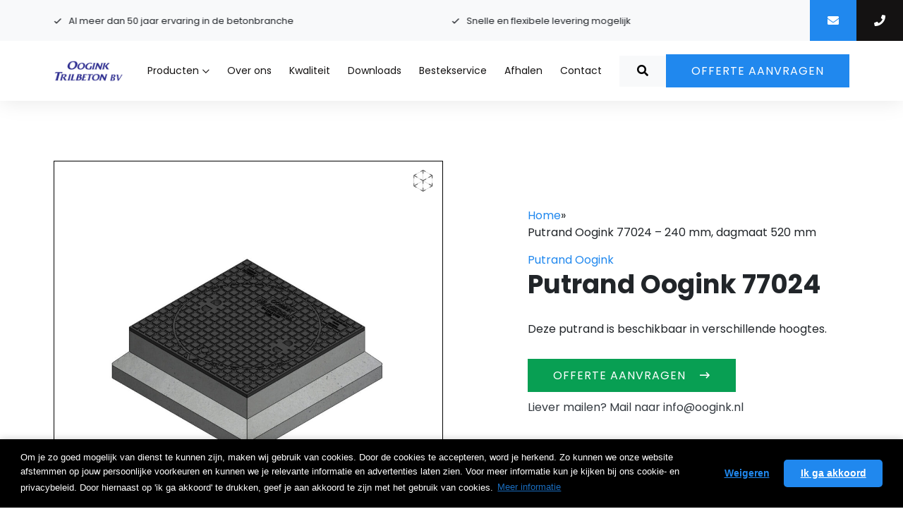

--- FILE ---
content_type: text/html; charset=UTF-8
request_url: https://oogink.nl/producten/putrand-oogink-77024/
body_size: 18983
content:
<!doctype html>
<html lang="nl-NL">
	<head>
		<meta charset="UTF-8">
<script type="text/javascript">
/* <![CDATA[ */
var gform;gform||(document.addEventListener("gform_main_scripts_loaded",function(){gform.scriptsLoaded=!0}),document.addEventListener("gform/theme/scripts_loaded",function(){gform.themeScriptsLoaded=!0}),window.addEventListener("DOMContentLoaded",function(){gform.domLoaded=!0}),gform={domLoaded:!1,scriptsLoaded:!1,themeScriptsLoaded:!1,isFormEditor:()=>"function"==typeof InitializeEditor,callIfLoaded:function(o){return!(!gform.domLoaded||!gform.scriptsLoaded||!gform.themeScriptsLoaded&&!gform.isFormEditor()||(gform.isFormEditor()&&console.warn("The use of gform.initializeOnLoaded() is deprecated in the form editor context and will be removed in Gravity Forms 3.1."),o(),0))},initializeOnLoaded:function(o){gform.callIfLoaded(o)||(document.addEventListener("gform_main_scripts_loaded",()=>{gform.scriptsLoaded=!0,gform.callIfLoaded(o)}),document.addEventListener("gform/theme/scripts_loaded",()=>{gform.themeScriptsLoaded=!0,gform.callIfLoaded(o)}),window.addEventListener("DOMContentLoaded",()=>{gform.domLoaded=!0,gform.callIfLoaded(o)}))},hooks:{action:{},filter:{}},addAction:function(o,r,e,t){gform.addHook("action",o,r,e,t)},addFilter:function(o,r,e,t){gform.addHook("filter",o,r,e,t)},doAction:function(o){gform.doHook("action",o,arguments)},applyFilters:function(o){return gform.doHook("filter",o,arguments)},removeAction:function(o,r){gform.removeHook("action",o,r)},removeFilter:function(o,r,e){gform.removeHook("filter",o,r,e)},addHook:function(o,r,e,t,n){null==gform.hooks[o][r]&&(gform.hooks[o][r]=[]);var d=gform.hooks[o][r];null==n&&(n=r+"_"+d.length),gform.hooks[o][r].push({tag:n,callable:e,priority:t=null==t?10:t})},doHook:function(r,o,e){var t;if(e=Array.prototype.slice.call(e,1),null!=gform.hooks[r][o]&&((o=gform.hooks[r][o]).sort(function(o,r){return o.priority-r.priority}),o.forEach(function(o){"function"!=typeof(t=o.callable)&&(t=window[t]),"action"==r?t.apply(null,e):e[0]=t.apply(null,e)})),"filter"==r)return e[0]},removeHook:function(o,r,t,n){var e;null!=gform.hooks[o][r]&&(e=(e=gform.hooks[o][r]).filter(function(o,r,e){return!!(null!=n&&n!=o.tag||null!=t&&t!=o.priority)}),gform.hooks[o][r]=e)}});
/* ]]> */
</script>

		<meta name="viewport" content="width=device-width, initial-scale=1">
		<link rel="profile" href="https://gmpg.org/xfn/11">
		<meta name='robots' content='index, follow, max-image-preview:large, max-snippet:-1, max-video-preview:-1' />

<!-- Google Tag Manager for WordPress by gtm4wp.com -->
<script data-cfasync="false" data-pagespeed-no-defer>
	var gtm4wp_datalayer_name = "dataLayer";
	var dataLayer = dataLayer || [];
</script>
<!-- End Google Tag Manager for WordPress by gtm4wp.com -->
	<!-- This site is optimized with the Yoast SEO plugin v26.6 - https://yoast.com/wordpress/plugins/seo/ -->
	<title>Putrand Oogink 77024 - 240 mm, dagmaat 520 mm | Oogink Trilbeton</title>
	<meta name="description" content="Oogink Trilbeton heeft een ruime voorraad putranden en putdeksels. Bekijk ons diverse aanbod en vraag vandaag nog een offerte aan!" />
	<link rel="canonical" href="https://oogink.nl/producten/putrand-oogink-77024/" />
	<meta property="og:locale" content="nl_NL" />
	<meta property="og:type" content="article" />
	<meta property="og:title" content="Putrand Oogink 77024 - 240 mm, dagmaat 520 mm | Oogink Trilbeton" />
	<meta property="og:description" content="Oogink Trilbeton heeft een ruime voorraad putranden en putdeksels. Bekijk ons diverse aanbod en vraag vandaag nog een offerte aan!" />
	<meta property="og:url" content="https://oogink.nl/producten/putrand-oogink-77024/" />
	<meta property="og:site_name" content="Oogink Trilbeton" />
	<meta property="article:modified_time" content="2025-06-27T13:31:26+00:00" />
	<meta property="og:image" content="https://oogink.nl/wp-content/uploads/2021/05/770024N-BLANCO-e1622027312725.jpg" />
	<meta property="og:image:width" content="986" />
	<meta property="og:image:height" content="763" />
	<meta property="og:image:type" content="image/jpeg" />
	<meta name="twitter:card" content="summary_large_image" />
	<script type="application/ld+json" class="yoast-schema-graph">{"@context":"https://schema.org","@graph":[{"@type":["WebPage","ItemPage"],"@id":"https://oogink.nl/producten/putrand-oogink-77024/","url":"https://oogink.nl/producten/putrand-oogink-77024/","name":"Putrand Oogink 77024 - 240 mm, dagmaat 520 mm | Oogink Trilbeton","isPartOf":{"@id":"https://oogink.nl/#website"},"primaryImageOfPage":{"@id":"https://oogink.nl/producten/putrand-oogink-77024/#primaryimage"},"image":{"@id":"https://oogink.nl/producten/putrand-oogink-77024/#primaryimage"},"thumbnailUrl":"https://oogink.nl/wp-content/uploads/2021/05/770024N-BLANCO-e1622027312725.jpg","datePublished":"2021-05-08T09:06:20+00:00","dateModified":"2025-06-27T13:31:26+00:00","description":"Oogink Trilbeton heeft een ruime voorraad putranden en putdeksels. Bekijk ons diverse aanbod en vraag vandaag nog een offerte aan!","breadcrumb":{"@id":"https://oogink.nl/producten/putrand-oogink-77024/#breadcrumb"},"inLanguage":"nl-NL","potentialAction":[{"@type":"ReadAction","target":["https://oogink.nl/producten/putrand-oogink-77024/"]}]},{"@type":"ImageObject","inLanguage":"nl-NL","@id":"https://oogink.nl/producten/putrand-oogink-77024/#primaryimage","url":"https://oogink.nl/wp-content/uploads/2021/05/770024N-BLANCO-e1622027312725.jpg","contentUrl":"https://oogink.nl/wp-content/uploads/2021/05/770024N-BLANCO-e1622027312725.jpg","width":986,"height":763},{"@type":"BreadcrumbList","@id":"https://oogink.nl/producten/putrand-oogink-77024/#breadcrumb","itemListElement":[{"@type":"ListItem","position":1,"name":"Home","item":"https://oogink.nl/"},{"@type":"ListItem","position":2,"name":"Putrand Oogink 77024 &#8211; 240 mm, dagmaat 520 mm"}]},{"@type":"WebSite","@id":"https://oogink.nl/#website","url":"https://oogink.nl/","name":"Oogink Trilbeton","description":"Just another WordPress site","publisher":{"@id":"https://oogink.nl/#organization"},"potentialAction":[{"@type":"SearchAction","target":{"@type":"EntryPoint","urlTemplate":"https://oogink.nl/?s={search_term_string}"},"query-input":{"@type":"PropertyValueSpecification","valueRequired":true,"valueName":"search_term_string"}}],"inLanguage":"nl-NL"},{"@type":"Organization","@id":"https://oogink.nl/#organization","name":"Oogink Trilbeton","url":"https://oogink.nl/","logo":{"@type":"ImageObject","inLanguage":"nl-NL","@id":"https://oogink.nl/#/schema/logo/image/","url":"https://oogink.nl/wp-content/uploads/2021/05/oogink1.png","contentUrl":"https://oogink.nl/wp-content/uploads/2021/05/oogink1.png","width":600,"height":600,"caption":"Oogink Trilbeton"},"image":{"@id":"https://oogink.nl/#/schema/logo/image/"}}]}</script>
	<!-- / Yoast SEO plugin. -->


<link rel="alternate" type="application/rss+xml" title="Oogink Trilbeton &raquo; feed" href="https://oogink.nl/feed/" />
<link rel="alternate" type="application/rss+xml" title="Oogink Trilbeton &raquo; reacties feed" href="https://oogink.nl/comments/feed/" />
<link rel="alternate" title="oEmbed (JSON)" type="application/json+oembed" href="https://oogink.nl/wp-json/oembed/1.0/embed?url=https%3A%2F%2Foogink.nl%2Fproducten%2Fputrand-oogink-77024%2F" />
<link rel="alternate" title="oEmbed (XML)" type="text/xml+oembed" href="https://oogink.nl/wp-json/oembed/1.0/embed?url=https%3A%2F%2Foogink.nl%2Fproducten%2Fputrand-oogink-77024%2F&#038;format=xml" />
<style id='wp-img-auto-sizes-contain-inline-css' type='text/css'>
img:is([sizes=auto i],[sizes^="auto," i]){contain-intrinsic-size:3000px 1500px}
/*# sourceURL=wp-img-auto-sizes-contain-inline-css */
</style>
<style id='wp-emoji-styles-inline-css' type='text/css'>

	img.wp-smiley, img.emoji {
		display: inline !important;
		border: none !important;
		box-shadow: none !important;
		height: 1em !important;
		width: 1em !important;
		margin: 0 0.07em !important;
		vertical-align: -0.1em !important;
		background: none !important;
		padding: 0 !important;
	}
/*# sourceURL=wp-emoji-styles-inline-css */
</style>
<style id='wp-block-library-inline-css' type='text/css'>
:root{--wp-block-synced-color:#7a00df;--wp-block-synced-color--rgb:122,0,223;--wp-bound-block-color:var(--wp-block-synced-color);--wp-editor-canvas-background:#ddd;--wp-admin-theme-color:#007cba;--wp-admin-theme-color--rgb:0,124,186;--wp-admin-theme-color-darker-10:#006ba1;--wp-admin-theme-color-darker-10--rgb:0,107,160.5;--wp-admin-theme-color-darker-20:#005a87;--wp-admin-theme-color-darker-20--rgb:0,90,135;--wp-admin-border-width-focus:2px}@media (min-resolution:192dpi){:root{--wp-admin-border-width-focus:1.5px}}.wp-element-button{cursor:pointer}:root .has-very-light-gray-background-color{background-color:#eee}:root .has-very-dark-gray-background-color{background-color:#313131}:root .has-very-light-gray-color{color:#eee}:root .has-very-dark-gray-color{color:#313131}:root .has-vivid-green-cyan-to-vivid-cyan-blue-gradient-background{background:linear-gradient(135deg,#00d084,#0693e3)}:root .has-purple-crush-gradient-background{background:linear-gradient(135deg,#34e2e4,#4721fb 50%,#ab1dfe)}:root .has-hazy-dawn-gradient-background{background:linear-gradient(135deg,#faaca8,#dad0ec)}:root .has-subdued-olive-gradient-background{background:linear-gradient(135deg,#fafae1,#67a671)}:root .has-atomic-cream-gradient-background{background:linear-gradient(135deg,#fdd79a,#004a59)}:root .has-nightshade-gradient-background{background:linear-gradient(135deg,#330968,#31cdcf)}:root .has-midnight-gradient-background{background:linear-gradient(135deg,#020381,#2874fc)}:root{--wp--preset--font-size--normal:16px;--wp--preset--font-size--huge:42px}.has-regular-font-size{font-size:1em}.has-larger-font-size{font-size:2.625em}.has-normal-font-size{font-size:var(--wp--preset--font-size--normal)}.has-huge-font-size{font-size:var(--wp--preset--font-size--huge)}.has-text-align-center{text-align:center}.has-text-align-left{text-align:left}.has-text-align-right{text-align:right}.has-fit-text{white-space:nowrap!important}#end-resizable-editor-section{display:none}.aligncenter{clear:both}.items-justified-left{justify-content:flex-start}.items-justified-center{justify-content:center}.items-justified-right{justify-content:flex-end}.items-justified-space-between{justify-content:space-between}.screen-reader-text{border:0;clip-path:inset(50%);height:1px;margin:-1px;overflow:hidden;padding:0;position:absolute;width:1px;word-wrap:normal!important}.screen-reader-text:focus{background-color:#ddd;clip-path:none;color:#444;display:block;font-size:1em;height:auto;left:5px;line-height:normal;padding:15px 23px 14px;text-decoration:none;top:5px;width:auto;z-index:100000}html :where(.has-border-color){border-style:solid}html :where([style*=border-top-color]){border-top-style:solid}html :where([style*=border-right-color]){border-right-style:solid}html :where([style*=border-bottom-color]){border-bottom-style:solid}html :where([style*=border-left-color]){border-left-style:solid}html :where([style*=border-width]){border-style:solid}html :where([style*=border-top-width]){border-top-style:solid}html :where([style*=border-right-width]){border-right-style:solid}html :where([style*=border-bottom-width]){border-bottom-style:solid}html :where([style*=border-left-width]){border-left-style:solid}html :where(img[class*=wp-image-]){height:auto;max-width:100%}:where(figure){margin:0 0 1em}html :where(.is-position-sticky){--wp-admin--admin-bar--position-offset:var(--wp-admin--admin-bar--height,0px)}@media screen and (max-width:600px){html :where(.is-position-sticky){--wp-admin--admin-bar--position-offset:0px}}

/*# sourceURL=wp-block-library-inline-css */
</style><style id='global-styles-inline-css' type='text/css'>
:root{--wp--preset--aspect-ratio--square: 1;--wp--preset--aspect-ratio--4-3: 4/3;--wp--preset--aspect-ratio--3-4: 3/4;--wp--preset--aspect-ratio--3-2: 3/2;--wp--preset--aspect-ratio--2-3: 2/3;--wp--preset--aspect-ratio--16-9: 16/9;--wp--preset--aspect-ratio--9-16: 9/16;--wp--preset--color--black: #000000;--wp--preset--color--cyan-bluish-gray: #abb8c3;--wp--preset--color--white: #ffffff;--wp--preset--color--pale-pink: #f78da7;--wp--preset--color--vivid-red: #cf2e2e;--wp--preset--color--luminous-vivid-orange: #ff6900;--wp--preset--color--luminous-vivid-amber: #fcb900;--wp--preset--color--light-green-cyan: #7bdcb5;--wp--preset--color--vivid-green-cyan: #00d084;--wp--preset--color--pale-cyan-blue: #8ed1fc;--wp--preset--color--vivid-cyan-blue: #0693e3;--wp--preset--color--vivid-purple: #9b51e0;--wp--preset--gradient--vivid-cyan-blue-to-vivid-purple: linear-gradient(135deg,rgb(6,147,227) 0%,rgb(155,81,224) 100%);--wp--preset--gradient--light-green-cyan-to-vivid-green-cyan: linear-gradient(135deg,rgb(122,220,180) 0%,rgb(0,208,130) 100%);--wp--preset--gradient--luminous-vivid-amber-to-luminous-vivid-orange: linear-gradient(135deg,rgb(252,185,0) 0%,rgb(255,105,0) 100%);--wp--preset--gradient--luminous-vivid-orange-to-vivid-red: linear-gradient(135deg,rgb(255,105,0) 0%,rgb(207,46,46) 100%);--wp--preset--gradient--very-light-gray-to-cyan-bluish-gray: linear-gradient(135deg,rgb(238,238,238) 0%,rgb(169,184,195) 100%);--wp--preset--gradient--cool-to-warm-spectrum: linear-gradient(135deg,rgb(74,234,220) 0%,rgb(151,120,209) 20%,rgb(207,42,186) 40%,rgb(238,44,130) 60%,rgb(251,105,98) 80%,rgb(254,248,76) 100%);--wp--preset--gradient--blush-light-purple: linear-gradient(135deg,rgb(255,206,236) 0%,rgb(152,150,240) 100%);--wp--preset--gradient--blush-bordeaux: linear-gradient(135deg,rgb(254,205,165) 0%,rgb(254,45,45) 50%,rgb(107,0,62) 100%);--wp--preset--gradient--luminous-dusk: linear-gradient(135deg,rgb(255,203,112) 0%,rgb(199,81,192) 50%,rgb(65,88,208) 100%);--wp--preset--gradient--pale-ocean: linear-gradient(135deg,rgb(255,245,203) 0%,rgb(182,227,212) 50%,rgb(51,167,181) 100%);--wp--preset--gradient--electric-grass: linear-gradient(135deg,rgb(202,248,128) 0%,rgb(113,206,126) 100%);--wp--preset--gradient--midnight: linear-gradient(135deg,rgb(2,3,129) 0%,rgb(40,116,252) 100%);--wp--preset--font-size--small: 13px;--wp--preset--font-size--medium: 20px;--wp--preset--font-size--large: 36px;--wp--preset--font-size--x-large: 42px;--wp--preset--spacing--20: 0.44rem;--wp--preset--spacing--30: 0.67rem;--wp--preset--spacing--40: 1rem;--wp--preset--spacing--50: 1.5rem;--wp--preset--spacing--60: 2.25rem;--wp--preset--spacing--70: 3.38rem;--wp--preset--spacing--80: 5.06rem;--wp--preset--shadow--natural: 6px 6px 9px rgba(0, 0, 0, 0.2);--wp--preset--shadow--deep: 12px 12px 50px rgba(0, 0, 0, 0.4);--wp--preset--shadow--sharp: 6px 6px 0px rgba(0, 0, 0, 0.2);--wp--preset--shadow--outlined: 6px 6px 0px -3px rgb(255, 255, 255), 6px 6px rgb(0, 0, 0);--wp--preset--shadow--crisp: 6px 6px 0px rgb(0, 0, 0);}:where(.is-layout-flex){gap: 0.5em;}:where(.is-layout-grid){gap: 0.5em;}body .is-layout-flex{display: flex;}.is-layout-flex{flex-wrap: wrap;align-items: center;}.is-layout-flex > :is(*, div){margin: 0;}body .is-layout-grid{display: grid;}.is-layout-grid > :is(*, div){margin: 0;}:where(.wp-block-columns.is-layout-flex){gap: 2em;}:where(.wp-block-columns.is-layout-grid){gap: 2em;}:where(.wp-block-post-template.is-layout-flex){gap: 1.25em;}:where(.wp-block-post-template.is-layout-grid){gap: 1.25em;}.has-black-color{color: var(--wp--preset--color--black) !important;}.has-cyan-bluish-gray-color{color: var(--wp--preset--color--cyan-bluish-gray) !important;}.has-white-color{color: var(--wp--preset--color--white) !important;}.has-pale-pink-color{color: var(--wp--preset--color--pale-pink) !important;}.has-vivid-red-color{color: var(--wp--preset--color--vivid-red) !important;}.has-luminous-vivid-orange-color{color: var(--wp--preset--color--luminous-vivid-orange) !important;}.has-luminous-vivid-amber-color{color: var(--wp--preset--color--luminous-vivid-amber) !important;}.has-light-green-cyan-color{color: var(--wp--preset--color--light-green-cyan) !important;}.has-vivid-green-cyan-color{color: var(--wp--preset--color--vivid-green-cyan) !important;}.has-pale-cyan-blue-color{color: var(--wp--preset--color--pale-cyan-blue) !important;}.has-vivid-cyan-blue-color{color: var(--wp--preset--color--vivid-cyan-blue) !important;}.has-vivid-purple-color{color: var(--wp--preset--color--vivid-purple) !important;}.has-black-background-color{background-color: var(--wp--preset--color--black) !important;}.has-cyan-bluish-gray-background-color{background-color: var(--wp--preset--color--cyan-bluish-gray) !important;}.has-white-background-color{background-color: var(--wp--preset--color--white) !important;}.has-pale-pink-background-color{background-color: var(--wp--preset--color--pale-pink) !important;}.has-vivid-red-background-color{background-color: var(--wp--preset--color--vivid-red) !important;}.has-luminous-vivid-orange-background-color{background-color: var(--wp--preset--color--luminous-vivid-orange) !important;}.has-luminous-vivid-amber-background-color{background-color: var(--wp--preset--color--luminous-vivid-amber) !important;}.has-light-green-cyan-background-color{background-color: var(--wp--preset--color--light-green-cyan) !important;}.has-vivid-green-cyan-background-color{background-color: var(--wp--preset--color--vivid-green-cyan) !important;}.has-pale-cyan-blue-background-color{background-color: var(--wp--preset--color--pale-cyan-blue) !important;}.has-vivid-cyan-blue-background-color{background-color: var(--wp--preset--color--vivid-cyan-blue) !important;}.has-vivid-purple-background-color{background-color: var(--wp--preset--color--vivid-purple) !important;}.has-black-border-color{border-color: var(--wp--preset--color--black) !important;}.has-cyan-bluish-gray-border-color{border-color: var(--wp--preset--color--cyan-bluish-gray) !important;}.has-white-border-color{border-color: var(--wp--preset--color--white) !important;}.has-pale-pink-border-color{border-color: var(--wp--preset--color--pale-pink) !important;}.has-vivid-red-border-color{border-color: var(--wp--preset--color--vivid-red) !important;}.has-luminous-vivid-orange-border-color{border-color: var(--wp--preset--color--luminous-vivid-orange) !important;}.has-luminous-vivid-amber-border-color{border-color: var(--wp--preset--color--luminous-vivid-amber) !important;}.has-light-green-cyan-border-color{border-color: var(--wp--preset--color--light-green-cyan) !important;}.has-vivid-green-cyan-border-color{border-color: var(--wp--preset--color--vivid-green-cyan) !important;}.has-pale-cyan-blue-border-color{border-color: var(--wp--preset--color--pale-cyan-blue) !important;}.has-vivid-cyan-blue-border-color{border-color: var(--wp--preset--color--vivid-cyan-blue) !important;}.has-vivid-purple-border-color{border-color: var(--wp--preset--color--vivid-purple) !important;}.has-vivid-cyan-blue-to-vivid-purple-gradient-background{background: var(--wp--preset--gradient--vivid-cyan-blue-to-vivid-purple) !important;}.has-light-green-cyan-to-vivid-green-cyan-gradient-background{background: var(--wp--preset--gradient--light-green-cyan-to-vivid-green-cyan) !important;}.has-luminous-vivid-amber-to-luminous-vivid-orange-gradient-background{background: var(--wp--preset--gradient--luminous-vivid-amber-to-luminous-vivid-orange) !important;}.has-luminous-vivid-orange-to-vivid-red-gradient-background{background: var(--wp--preset--gradient--luminous-vivid-orange-to-vivid-red) !important;}.has-very-light-gray-to-cyan-bluish-gray-gradient-background{background: var(--wp--preset--gradient--very-light-gray-to-cyan-bluish-gray) !important;}.has-cool-to-warm-spectrum-gradient-background{background: var(--wp--preset--gradient--cool-to-warm-spectrum) !important;}.has-blush-light-purple-gradient-background{background: var(--wp--preset--gradient--blush-light-purple) !important;}.has-blush-bordeaux-gradient-background{background: var(--wp--preset--gradient--blush-bordeaux) !important;}.has-luminous-dusk-gradient-background{background: var(--wp--preset--gradient--luminous-dusk) !important;}.has-pale-ocean-gradient-background{background: var(--wp--preset--gradient--pale-ocean) !important;}.has-electric-grass-gradient-background{background: var(--wp--preset--gradient--electric-grass) !important;}.has-midnight-gradient-background{background: var(--wp--preset--gradient--midnight) !important;}.has-small-font-size{font-size: var(--wp--preset--font-size--small) !important;}.has-medium-font-size{font-size: var(--wp--preset--font-size--medium) !important;}.has-large-font-size{font-size: var(--wp--preset--font-size--large) !important;}.has-x-large-font-size{font-size: var(--wp--preset--font-size--x-large) !important;}
/*# sourceURL=global-styles-inline-css */
</style>

<style id='classic-theme-styles-inline-css' type='text/css'>
/*! This file is auto-generated */
.wp-block-button__link{color:#fff;background-color:#32373c;border-radius:9999px;box-shadow:none;text-decoration:none;padding:calc(.667em + 2px) calc(1.333em + 2px);font-size:1.125em}.wp-block-file__button{background:#32373c;color:#fff;text-decoration:none}
/*# sourceURL=/wp-includes/css/classic-themes.min.css */
</style>
<link rel='stylesheet' id='blue-css-css' href='https://oogink.nl/wp-content/themes/chain/dist/css/app.css?ver=6.9' type='text/css' media='all' />
<link rel='stylesheet' id='fontawesome-css' href='https://oogink.nl/wp-content/themes/chain/assets/fontawesome/css/all.min.css?ver=6.9' type='text/css' media='all' />
<script type="text/javascript" src="https://oogink.nl/wp-includes/js/jquery/jquery.min.js?ver=3.7.1" id="jquery-core-js"></script>
<script type="text/javascript" src="https://oogink.nl/wp-includes/js/jquery/jquery-migrate.min.js?ver=3.4.1" id="jquery-migrate-js"></script>
<link rel="https://api.w.org/" href="https://oogink.nl/wp-json/" /><link rel="alternate" title="JSON" type="application/json" href="https://oogink.nl/wp-json/wp/v2/producten/620" /><link rel="EditURI" type="application/rsd+xml" title="RSD" href="https://oogink.nl/xmlrpc.php?rsd" />
<meta name="generator" content="WordPress 6.9" />
<link rel='shortlink' href='https://oogink.nl/?p=620' />

<!-- Google Tag Manager for WordPress by gtm4wp.com -->
<!-- GTM Container placement set to automatic -->
<script data-cfasync="false" data-pagespeed-no-defer>
	var dataLayer_content = {"pagePostType":"producten","pagePostType2":"single-producten","pagePostAuthor":"oogink"};
	dataLayer.push( dataLayer_content );
</script>
<script data-cfasync="false" data-pagespeed-no-defer>
(function(w,d,s,l,i){w[l]=w[l]||[];w[l].push({'gtm.start':
new Date().getTime(),event:'gtm.js'});var f=d.getElementsByTagName(s)[0],
j=d.createElement(s),dl=l!='dataLayer'?'&l='+l:'';j.async=true;j.src=
'//www.googletagmanager.com/gtm.js?id='+i+dl;f.parentNode.insertBefore(j,f);
})(window,document,'script','dataLayer','GTM-N9HT5JW');
</script>
<!-- End Google Tag Manager for WordPress by gtm4wp.com -->				        <link rel="apple-touch-icon-precomposed" href="https://oogink.nl/wp-content/uploads/2021/05/oogink1-57x57.png" />
        <link rel="apple-touch-icon-precomposed" sizes="72x72" href="https://oogink.nl/wp-content/uploads/2021/05/oogink1-72x72.png" />
        <link rel="apple-touch-icon-precomposed" sizes="114x114" href="https://oogink.nl/wp-content/uploads/2021/05/oogink1-114x114.png" />
        <link rel="apple-touch-icon-precomposed" sizes="144x144" href="https://oogink.nl/wp-content/uploads/2021/05/oogink1-144x144.png" />
        <link rel="apple-touch-icon" sizes="180x180" href="https://oogink.nl/wp-content/uploads/2021/05/oogink1-180x180.png">
        <link rel="icon" type="image/png" sizes="32x32" href="https://oogink.nl/wp-content/uploads/2021/05/oogink1-32x32.png">
        <link rel="icon" type="image/png" sizes="16x16" href="https://oogink.nl/wp-content/uploads/2021/05/oogink1-16x16.png">
        <link rel="shortcut icon" type="image/png" href="https://oogink.nl/wp-content/uploads/2021/05/oogink1-32x32.png">
    	</head>
	<body class="wp-singular producten-template-default single single-producten postid-620 wp-theme-chain">
		<header class="nav-bar">
    <div class="nav-bar-top bg-light d-xl-flex d-none align-items-stretch">
        <div class="container">
                            <div class="nav-bar-top__usps js-usp-slider h-100">
                                            <div class="d-flex align-items-center justify-content-xl-start justify-content-center">
                            <i class="far fa-check me-1"></i>
                            Al meer dan 50 jaar ervaring in de betonbranche                        </div>
                                            <div class="d-flex align-items-center justify-content-xl-start justify-content-center">
                            <i class="far fa-check me-1"></i>
                            Snelle en flexibele levering mogelijk                         </div>
                                            <div class="d-flex align-items-center justify-content-xl-start justify-content-center">
                            <i class="far fa-check me-1"></i>
                            Scherpe prijzen                        </div>
                                    </div>
                        <div class="nav-bar-top__actions d-flex align-items-center js-header-actions">
                <a href="mailto:info@oogink.nl" class="nav-bar__mail d-flex align-items-center">
                    <i class="fas fa-envelope"></i>
                </a>
                <a href="tel:0548 - 616 612" class="nav-bar__phone px-xxl-4 d-flex align-items-center js-header-phone">
                    <i class="fas fa-phone me-md-2 me-lg-0 me-xxl-2"></i>
                    <span>0548 - 616 612</span>
                </a>
            </div>
        </div>
    </div>
    <div class="container">
        <div class="d-flex justify-content-between w-100">
            <div class="nav-bar__left">
                <a href="https://oogink.nl" class="nav-bar__logo"></a>
            </div>
            <div class="nav-bar__right js-nav-bar-right d-flex justify-content-end align-items-stretch">
                <nav class="js-nav-bar-menu d-flex align-items-stretch">
                    <ul id="menu-hoofdmenu" class="nav-bar__menu d-lg-flex align-items-center"><li id="menu-item-153" class="menu-item menu-item-type-post_type menu-item-object-page menu-item-has-children menu-item-153"><a href="https://oogink.nl/onze-producten/">Producten<i class="far fa-chevron-down toggle__submenu js-toggle-submenu"></i></a>
<ul class="sub-menu">
	<li id="menu-item-1083" class="menu-item menu-item-type-taxonomy menu-item-object-categorie current-producten-ancestor current-menu-parent current-producten-parent menu-item-1083"><a href="https://oogink.nl/categorie/putafdekkingen/">Putafdekkingen</a></li>
	<li id="menu-item-1084" class="menu-item menu-item-type-taxonomy menu-item-object-categorie menu-item-1084"><a href="https://oogink.nl/categorie/drukverdeelplaten/">Drukverdeelplaten</a></li>
	<li id="menu-item-1085" class="menu-item menu-item-type-taxonomy menu-item-object-categorie menu-item-1085"><a href="https://oogink.nl/categorie/kolken/">Straatkolken</a></li>
	<li id="menu-item-1290" class="menu-item menu-item-type-taxonomy menu-item-object-categorie menu-item-1290"><a href="https://oogink.nl/categorie/trottoirkolken/">Trottoirkolken</a></li>
	<li id="menu-item-1432" class="menu-item menu-item-type-taxonomy menu-item-object-categorie menu-item-1432"><a href="https://oogink.nl/categorie/combinatiekolken/">Combinatiekolken</a></li>
	<li id="menu-item-1087" class="menu-item menu-item-type-taxonomy menu-item-object-categorie menu-item-1087"><a href="https://oogink.nl/categorie/stelringen/">Stelringen</a></li>
	<li id="menu-item-1292" class="menu-item menu-item-type-taxonomy menu-item-object-categorie menu-item-1292"><a href="https://oogink.nl/categorie/uitstroombakken/">Uitstroombakken</a></li>
	<li id="menu-item-1291" class="menu-item menu-item-type-taxonomy menu-item-object-categorie menu-item-1291"><a href="https://oogink.nl/categorie/omrandingsplaten/">Omrandingsplaten</a></li>
	<li id="menu-item-1088" class="menu-item menu-item-type-taxonomy menu-item-object-categorie menu-item-1088"><a href="https://oogink.nl/categorie/putten/">Putten &amp; Opbouw</a></li>
	<li id="menu-item-1086" class="menu-item menu-item-type-taxonomy menu-item-object-categorie menu-item-1086"><a href="https://oogink.nl/categorie/markeringen/">Markeringen</a></li>
	<li id="menu-item-1089" class="menu-item menu-item-type-taxonomy menu-item-object-categorie menu-item-1089"><a href="https://oogink.nl/categorie/specials-maatwerk/">Specials &amp; Maatwerk</a></li>
</ul>
</li>
<li id="menu-item-28" class="menu-item menu-item-type-post_type menu-item-object-page menu-item-28"><a href="https://oogink.nl/over-ons/">Over ons</a></li>
<li id="menu-item-29" class="menu-item menu-item-type-post_type menu-item-object-page menu-item-29"><a href="https://oogink.nl/kwaliteit/">Kwaliteit</a></li>
<li id="menu-item-837" class="menu-item menu-item-type-post_type menu-item-object-page menu-item-837"><a href="https://oogink.nl/downloads/">Downloads</a></li>
<li id="menu-item-26" class="menu-item menu-item-type-post_type menu-item-object-page menu-item-26"><a href="https://oogink.nl/bestekservice/">Bestekservice</a></li>
<li id="menu-item-25" class="menu-item menu-item-type-post_type menu-item-object-page menu-item-25"><a href="https://oogink.nl/afhalen/">Afhalen</a></li>
<li id="menu-item-27" class="menu-item menu-item-type-post_type menu-item-object-page menu-item-27"><a href="https://oogink.nl/contact/">Contact</a></li>
</ul>                </nav>
                <div class="nav-bar__btns gap-2 d-flex align-items-center js-navbar-buttons">
                    <div class="nav-bar__search position-relative d-none d-xl-flex py-1 align-items-center">
                        <a href="/?s=" class="stretched-link">
                            <i class="fas fa-search"></i>
                        </a>
                    </div>
                    <a href="/offerte-aanvragen/" class="btn btn-primary nav-bar__headerbtn js-header-btn mt-2 mt-xl-0" target="_self">Offerte aanvragen</a>
                </div>
                <div class="js-nav-toggle nav-bar__mobile d-block d-xl-none d-flex align-items-center">
                    <div class="nav-toggle"><span class="nav-toggle__icon"><span></span></span></div>
                </div>
            </div>
        </div>
    </div>
</header>
<section class="product py-5">
    <div class="container">
        <div class="row align-items-center">
            <div class="col-lg-6">
                <a href="https://oogink.nl/wp-content/uploads/2021/05/770024N-BLANCO-e1622027312725.jpg" class="product-image d-block" data-fancybox>
                    <img src="https://oogink.nl/wp-content/uploads/2021/05/770024N-BLANCO-e1622027312725-750x580.jpg" alt="">
                    <svg class="product-image__icon" data-name="Group 1" xmlns="http://www.w3.org/2000/svg" xmlns:xlink="http://www.w3.org/1999/xlink" width="42.817" height="39.782" viewBox="0 0 42.817 39.782">
                        <defs>
                            <clipPath id="clip-path">
                            <path id="Path_122" data-name="Path 122" d="M17.523,39.782V27.056L4.262,34.712,0,27.329l13.293-7.675L0,11.98,4.262,4.6l13.261,7.656V0h8.525V12.291L38.554,5.07l4.262,7.383-12.473,7.2,12.473,7.2-4.262,7.383-12.506-7.22V39.782Z" transform="translate(0)" fill="none"/>
                            </clipPath>
                        </defs>
                        <g id="inside-3-lines-thick" transform="translate(6.037 1.421)">
                            <g id="Line_4" data-name="Line 4" transform="translate(14.85 14.682)">
                            <path id="Path_109" data-name="Path 109" d="M44.814,38.262a.71.71,0,0,1-.358-1.325L49.344,34.1a.711.711,0,1,1,.714,1.229L45.17,38.166A.7.7,0,0,1,44.814,38.262Z" transform="translate(-44.103 -34)" fill="#666"/>
                            </g>
                            <g id="Line_4_Copy_7" data-name="Line 4 Copy 7" transform="translate(24.796 8.998)">
                            <path id="Path_110" data-name="Path 110" d="M65.814,26.262a.71.71,0,0,1-.358-1.325L70.344,22.1a.711.711,0,0,1,.714,1.229L66.17,26.166A.705.705,0,0,1,65.814,26.262Z" transform="translate(-65.103 -22)" fill="#666"/>
                            </g>
                            <g id="Line_4_Copy_8" data-name="Line 4 Copy 8" transform="translate(0.168 23.207)">
                            <path id="Path_111" data-name="Path 111" d="M13.814,56.263a.71.71,0,0,1-.358-1.325L18.344,52.1a.711.711,0,1,1,.714,1.229L14.17,56.166A.707.707,0,0,1,13.814,56.263Z" transform="translate(-13.103 -52)" fill="#666"/>
                            </g>
                            <g id="Line_4_Copy" data-name="Line 4 Copy" transform="translate(14.85 17.523)">
                            <path id="Path_112" data-name="Path 112" d="M44.813,46.157a.71.71,0,0,1-.71-.71V40.71a.711.711,0,0,1,1.421,0v4.736A.711.711,0,0,1,44.813,46.157Z" transform="translate(-44.103 -40)" fill="#666"/>
                            </g>
                            <g id="Line_4_Copy_3" data-name="Line 4 Copy 3" transform="translate(14.85 30.31)">
                            <path id="Path_113" data-name="Path 113" d="M44.813,73.157a.71.71,0,0,1-.71-.71V67.71a.711.711,0,0,1,1.421,0v4.736A.711.711,0,0,1,44.813,73.157Z" transform="translate(-44.103 -67)" fill="#666"/>
                            </g>
                            <g id="Line_4_Copy_4" data-name="Line 4 Copy 4" transform="translate(14.85)">
                            <path id="Path_114" data-name="Path 114" d="M44.813,9.157a.71.71,0,0,1-.71-.71V3.71a.711.711,0,0,1,1.421,0V8.446A.71.71,0,0,1,44.813,9.157Z" transform="translate(-44.103 -3)" fill="#666"/>
                            </g>
                            <g id="Line_4_Copy_2" data-name="Line 4 Copy 2" transform="translate(10.419 14.991)">
                            <path id="Path_115" data-name="Path 115" d="M39.888,38.606a.7.7,0,0,1-.352-.094L35.105,35.98a.71.71,0,0,1,.7-1.233l4.431,2.532a.71.71,0,0,1-.353,1.327Z" transform="translate(-34.747 -34.652)" fill="#666"/>
                            </g>
                            <g id="Line_4_Copy_5" data-name="Line 4 Copy 5" transform="translate(0 8.834)">
                            <path id="Path_116" data-name="Path 116" d="M17.888,25.606a.7.7,0,0,1-.352-.094L13.105,22.98a.71.71,0,1,1,.7-1.233l4.431,2.532a.71.71,0,0,1-.353,1.327Z" transform="translate(-12.747 -21.652)" fill="#666"/>
                            </g>
                            <g id="Line_4_Copy_6" data-name="Line 4 Copy 6" transform="translate(25.574 23.516)">
                            <path id="Path_117" data-name="Path 117" d="M71.888,56.606a.709.709,0,0,1-.352-.093L67.1,53.981a.71.71,0,1,1,.7-1.234l4.431,2.532a.711.711,0,0,1-.353,1.327Z" transform="translate(-66.747 -52.653)" fill="#666"/>
                            </g>
                        </g>
                        <g id="Inside-thin_lines" data-name="Inside-thin lines" transform="translate(5.607 1.421)">
                            <g id="Line" transform="translate(15.801)" opacity="0.5" style="isolation: isolate">
                            <rect id="Rectangle_577" data-name="Rectangle 577" width="0.474" height="36.467" fill="#666"/>
                            </g>
                            <g id="Line_2" data-name="Line 2" transform="translate(0.002 8.883)" opacity="0.5" style="isolation: isolate">
                            <path id="Path_118" data-name="Path 118" d="M43.666,40.5l-.205-.118L11.843,22.168l.236-.41L43.9,40.091Z" transform="translate(-11.843 -21.757)" fill="#666"/>
                            </g>
                            <g id="Line_3" data-name="Line 3" transform="translate(0 8.854)" opacity="0.5" style="isolation: isolate">
                            <rect id="Rectangle_578" data-name="Rectangle 578" width="36.751" height="0.474" transform="translate(0 18.359) rotate(-29.97)" fill="#666"/>
                            </g>
                        </g>
                        <g id="Polygon">
                            <g id="Polygon-thin" transform="translate(5.617 1.148)" opacity="0.5" style="isolation: isolate">
                            <path id="Path_119" data-name="Path 119" d="M27.889,39.437,11.861,30.183V11.676L27.889,2.423l16.028,9.253V30.183l-.118.068ZM12.335,29.91l15.554,8.98,15.554-8.98V11.95L27.889,2.97,12.335,11.95Z" transform="translate(-11.861 -2.423)" fill="#666"/>
                            </g>
                            <g id="mask-6_angles-2" data-name="mask-6 angles-2">
                            <path id="Path_120" data-name="Path 120" d="M17.523,39.782V27.056L4.262,34.712,0,27.329l13.293-7.675L0,11.98,4.262,4.6l13.261,7.656V0h8.525V12.291L38.554,5.07l4.262,7.383-12.473,7.2,12.473,7.2-4.262,7.383-12.506-7.22V39.782Z" fill="none"/>
                            </g>
                            <g id="Group_7616" data-name="Group 7616" transform="translate(0)">
                            <g id="Group_7615" data-name="Group 7615" clip-path="url(#clip-path)">
                                <g id="Polygon-2" transform="translate(5.144 0.601)">
                                <g id="Polygon-thick">
                                    <path id="Path_121" data-name="Path 121" d="M27.362,39.376l-16.5-9.527V10.795l16.5-9.527,16.5,9.527V29.849ZM12.282,29.028l15.08,8.707,15.08-8.707V11.615L27.362,2.909l-15.08,8.707Z" transform="translate(-10.861 -1.268)" fill="#666"/>
                                </g>
                                </g>
                            </g>
                            </g>
                        </g>
                    </svg>
                </a>
            </div>
            <div class="col-lg-5 offset-lg-1 py-lg-10 py-5">
                <div class="breadcrumb">
    <span><span><a href="https://oogink.nl/">Home</a></span> » <span class="breadcrumb_last" aria-current="page">Putrand Oogink 77024 &#8211; 240 mm, dagmaat 520 mm</span></span></div>                <p class="mb-0 text-primary">Putrand Oogink</p>
                <h1 class="display-2 fw-bold">Putrand Oogink 77024</h1>
                <p class="my-3">Deze putrand is beschikbaar in verschillende hoogtes.</p>
                <a data-bs-toggle="modal" data-bs-target="#ctaModal" class="btn btn-success">Offerte aanvragen</a>
                                    <a class="d-block mt-1 product__link" href="mailto:info@oogink.nl">Liever mailen? Mail naar info@oogink.nl</a>
                                                    <ul class="usps mt-xl-3 mt-2">
                                                    <li class="d-flex align-items-center">
                                <i class="far fa-check me-1"></i>
                                KOMO Certificering                            </li>
                                                    <li class="d-flex align-items-center">
                                <i class="far fa-check me-1"></i>
                                Maatwerk voor alle producten mogelijk                            </li>
                                                    <li class="d-flex align-items-center">
                                <i class="far fa-check me-1"></i>
                                Binnen 24 uur reactie                            </li>
                                                    <li class="d-flex align-items-center">
                                <i class="far fa-check me-1"></i>
                                Snelle levering                            </li>
                                            </ul>
                            </div>
        </div>
    </div>
</section>


<section class="product-info">
	<div class="container">
		<div class="row g-0 ">
			<div class="col-lg-8">
				<div class="product-info__left">
					<h3 class="display-3 fw-bold text-primary mb-3">Meer informatie</h3>
                    <p class="mb-0"><p>Putrand Oogink 77024 met deksel</p>
<p>De putrand bestaat uit een gietijzeren vierkante omranding met aangestorte betonvoet van 240 mm hoog.<br />
Voorzien van een uitsparing voor vergrendelingsmogelijkheid en wordt standaard geleverd met een gietijzeren rond massief deksel met rubberoplegging.<br />
De putafdekking is geschikt voor verkeersklasse D-400.</p>
</p>                    
                                            <h3 class="display-4 fw-bold text-primary mt-5 mb-2">Downloads</h3>
                        <ul>
                                    
                            <li><a download href="https://oogink.nl/wp-content/uploads/2021/05/770024N-BLANCO-1.pdf"><i class="fal fa-download me-2"></i>Detailtekening</a></li>
                                    
                            <li><a download href="https://oogink.nl/wp-content/uploads/2021/05/001-putrand-77024.pdf"><i class="fal fa-download me-2"></i>Bestek .PDF</a></li>
                                    
                            <li><a download href="https://oogink.nl/wp-content/uploads/2021/05/001-putrand-77024.rsx"><i class="fal fa-download me-2"></i>Bestek .RSX</a></li>
                                    
                            <li><a download href="https://oogink.nl/wp-content/uploads/2021/06/77017-en-77024-dekselvarianten.pdf"><i class="fal fa-download me-2"></i>Dekselopschriften</a></li>
                                    
                            <li><a download href="https://oogink.nl/wp-content/uploads/2021/05/77017-en-77024-randopschriften.pdf"><i class="fal fa-download me-2"></i>Randopschriften</a></li>
                                    
                            <li><a download href="https://oogink.nl/wp-content/uploads/2021/05/Oogink-putrand-type-77024-1.pdf"><i class="fal fa-download me-2"></i>Productblad</a></li>
                                                </ul>
                    				</div>
			</div>
			<div class="col-lg-4 align-items-stretch">
				<div class="product-info__right">
                    <h3 class="display-3 fw-bold text-white mb-3">Product specificaties</h3>
                    <ul>
                      
                        <li><strong>Afmetingen:</strong> <span>740x740x240 mm</span></li>
                      
                        <li><strong>Afmetingen kop:</strong> <span>638x638 mm</span></li>
                      
                        <li><strong>Dagmaat:</strong> <span>Ø 520 mm</span></li>
                      
                        <li><strong>Gewicht:</strong> <span>195 KG</span></li>
                      
                        <li><strong>Optie deksel:</strong> <span>Blanco / Regenwater / Vuilwater / Infiltratiewater / Rooster / Drain / Pompput / Brandput</span></li>
                      
                        <li><strong>Verkeersklasse:</strong> <span>D-400 zwaar verkeer</span></li>
                      
                        <li><strong>Keurmerk:</strong> <span>KOMO</span></li>
                      
                        <li><strong>Ons artikelnummer:</strong> <span>10501</span></li>
                                        </ul>
                </div>
			</div>
		</div>
	</div>
</section>


<section class="my-10">
    <div class="container">
        <div class="row">
            <div class="col-12">
                <h2 class="display-3 fw-bold">Bijbehorende producten</h2>
            </div>

                                                                                                <div class="col-lg-3 mt-3">
                                                        
<a class="product-block h-100" href="https://oogink.nl/producten/stelring-metselring/">
    <div class="product-block__media">
        <div class="product-block__image" style="background-image:url('https://oogink.nl/wp-content/uploads/2021/05/82x82x10-Gat-60-e1622024034932-500x335.jpg')"></div>
    </div>
    <div class="product-block__content text-white">
        <span class="display-4 fw-bold text-white mb-2">Stelring &#8211; Metselring</span>
        <p class="d-block">Bekijk product <span class="product-block__icon"></span></p>
        
    </div>
</a>                        </div>
                                    
                                         </div>
    </div>
</section>

<div class="modal modal-lg fade" id="ctaModal" tabindex="-1" aria-labelledby="ctaModalLabel" aria-hidden="true">
    <div class="modal-dialog modal-dialog-centered modal-dialog-scrollable">
        <div class="modal-content">
            <div class="modal-header p-2">
                <div class="modal-title">Vraag een offerte aan!</div>
                <button type="button" class="btn-close" data-bs-dismiss="modal" aria-label="Close"><i class="fal fa-times"></i></button>
            </div>
            <div class="modal-body p-2">
                                
                <div class='gf_browser_chrome gform_wrapper gravity-theme gform-theme--no-framework' data-form-theme='gravity-theme' data-form-index='0' id='gform_wrapper_3' ><div id='gf_3' class='gform_anchor' tabindex='-1'></div>
                        <div class='gform_heading'>
							<p class='gform_required_legend'>&quot;<span class="gfield_required gfield_required_asterisk">*</span>&quot; geeft vereiste velden aan</p>
                        </div><form method='post' enctype='multipart/form-data' target='gform_ajax_frame_3' id='gform_3'  action='/producten/putrand-oogink-77024/#gf_3' data-formid='3' novalidate>
                        <div class='gform-body gform_body'><div id='row gform_fields_3' class='row gform_fields top_label form_sublabel_below description_below validation_below'><div id='field_3_1' class='col-lg-12 form-group gfield gfield--type-text gfield_contains_required field_sublabel_below gfield--no-description field_description_below field_validation_below gfield_visibility_visible'><label class='gfield_label mt-2 gform-field-label' for='input_3_1'>Naam<span class="gfield_required text-danger"><span class="gfield_required text-danger gfield_required text-danger_asterisk">*</span></span></label><div class='ginput_container ginput_container_text'><input class="form-control" name='input_1' id='input_3_1' type='text' value='' class='large'    placeholder='Voor- en achternaam' aria-required="true" aria-invalid="false"   /></div></div><div id='field_3_4' class='col-lg-12 form-group gfield gfield--type-email gfield--width-full gfield_contains_required field_sublabel_below gfield--no-description field_description_below field_validation_below gfield_visibility_visible'><label class='gfield_label mt-2 gform-field-label' for='input_3_4'>E-mailadres<span class="gfield_required text-danger"><span class="gfield_required text-danger gfield_required text-danger_asterisk">*</span></span></label><div class='ginput_container ginput_container_email'>
                            <input class="form-control" name='input_4' id='input_3_4' type='email' value='' class='large'   placeholder='E-mailadres' aria-required="true" aria-invalid="false"  />
                        </div></div><div id='field_3_5' class='col-lg-12 form-group gfield gfield--type-text gfield--width-full field_sublabel_below gfield--no-description field_description_below field_validation_below gfield_visibility_visible'><label class='gfield_label mt-2 gform-field-label' for='input_3_5'>Telefoonnummer</label><div class='ginput_container ginput_container_text'><input class="form-control" name='input_5' id='input_3_5' type='text' value='' class='large'    placeholder='Telefoonnummer'  aria-invalid="false"   /></div></div><div id='field_3_7' class='col-lg-12 form-group gfield gfield--type-textarea gfield--width-full gfield_contains_required field_sublabel_below gfield--no-description field_description_below field_validation_below gfield_visibility_visible'><label class='gfield_label mt-2 gform-field-label' for='input_3_7'>Van welke product(en) wilt u een offerte ontvangen?<span class="gfield_required text-danger"><span class="gfield_required text-danger gfield_required text-danger_asterisk">*</span></span></label><div class='ginput_container ginput_container_textarea'><textarea class="form-control" name='input_7' id='input_3_7' class='textarea large'    placeholder='Van welke product(en) wilt u een offerte aanvragen?' aria-required="true" aria-invalid="false"   rows='10' cols='50'></textarea></div></div><div id='field_3_9' class='col-lg-12 form-group gfield gfield--type-captcha gfield--width-full field_sublabel_below gfield--no-description field_description_below field_validation_below gfield_visibility_visible'><label class='gfield_label mt-2 gform-field-label' for='input_3_9'>reCaptcha</label><div id='input_3_9' class='ginput_container ginput_recaptcha' data-sitekey='6Le7ElgkAAAAAOhgFReYs0xstOTagot84DTERXGs'  data-theme='light' data-tabindex='0'  data-badge=''></div></div><div id='field_3_8' class='col-lg-12 form-group gfield gfield--type-hidden gfield--width-full gform_hidden field_sublabel_below gfield--no-description field_description_below field_validation_below gfield_visibility_visible'><div class='ginput_container ginput_container_text'><input name='input_8' id='input_3_8' type='hidden' class='gform_hidden'  aria-invalid="false" value='Putrand Oogink 77024 - 240 mm, dagmaat 520 mm' /></div></div></div></div>
        <div class='gform-footer gform_footer top_label'> <button class='button gform_button btn btn-primary mt-2' id='gform_submit_button_3'><span>Versturen</span></button> <input type='hidden' name='gform_ajax' value='form_id=3&amp;title=&amp;description=&amp;tabindex=0&amp;theme=gravity-theme&amp;hash=e8ddc6a1e74241046eb08594c4933064' />
            <input type='hidden' class='gform_hidden' name='gform_submission_method' data-js='gform_submission_method_3' value='iframe' />
            <input type='hidden' class='gform_hidden' name='gform_theme' data-js='gform_theme_3' id='gform_theme_3' value='gravity-theme' />
            <input type='hidden' class='gform_hidden' name='gform_style_settings' data-js='gform_style_settings_3' id='gform_style_settings_3' value='' />
            <input type='hidden' class='gform_hidden' name='is_submit_3' value='1' />
            <input type='hidden' class='gform_hidden' name='gform_submit' value='3' />
            
            <input type='hidden' class='gform_hidden' name='gform_unique_id' value='' />
            <input type='hidden' class='gform_hidden' name='state_3' value='WyJbXSIsImFhMWQyOWI4ZjI4MTU1NGQ2OGI2MDM2Y2Q0NjZlZTVlIl0=' />
            <input type='hidden' autocomplete='off' class='gform_hidden' name='gform_target_page_number_3' id='gform_target_page_number_3' value='0' />
            <input type='hidden' autocomplete='off' class='gform_hidden' name='gform_source_page_number_3' id='gform_source_page_number_3' value='1' />
            <input type='hidden' name='gform_field_values' value='' />
            
        </div>
                        </form>
                        </div>
		                <iframe style='display:none;width:0px;height:0px;' src='about:blank' name='gform_ajax_frame_3' id='gform_ajax_frame_3' title='Dit iframe bevat de vereiste logica om Ajax aangedreven Gravity Forms te verwerken.'></iframe>
		                <script type="text/javascript">
/* <![CDATA[ */
 gform.initializeOnLoaded( function() {gformInitSpinner( 3, 'https://oogink.nl/wp-content/plugins/gravityforms/images/spinner.svg', true );jQuery('#gform_ajax_frame_3').on('load',function(){var contents = jQuery(this).contents().find('*').html();var is_postback = contents.indexOf('GF_AJAX_POSTBACK') >= 0;if(!is_postback){return;}var form_content = jQuery(this).contents().find('#gform_wrapper_3');var is_confirmation = jQuery(this).contents().find('#gform_confirmation_wrapper_3').length > 0;var is_redirect = contents.indexOf('gformRedirect(){') >= 0;var is_form = form_content.length > 0 && ! is_redirect && ! is_confirmation;var mt = parseInt(jQuery('html').css('margin-top'), 10) + parseInt(jQuery('body').css('margin-top'), 10) + 100;if(is_form){jQuery('#gform_wrapper_3').html(form_content.html());if(form_content.hasClass('gform_validation_error')){jQuery('#gform_wrapper_3').addClass('gform_validation_error');} else {jQuery('#gform_wrapper_3').removeClass('gform_validation_error');}setTimeout( function() { /* delay the scroll by 50 milliseconds to fix a bug in chrome */ jQuery(document).scrollTop(jQuery('#gform_wrapper_3').offset().top - mt); }, 50 );if(window['gformInitDatepicker']) {gformInitDatepicker();}if(window['gformInitPriceFields']) {gformInitPriceFields();}var current_page = jQuery('#gform_source_page_number_3').val();gformInitSpinner( 3, 'https://oogink.nl/wp-content/plugins/gravityforms/images/spinner.svg', true );jQuery(document).trigger('gform_page_loaded', [3, current_page]);window['gf_submitting_3'] = false;}else if(!is_redirect){var confirmation_content = jQuery(this).contents().find('.GF_AJAX_POSTBACK').html();if(!confirmation_content){confirmation_content = contents;}jQuery('#gform_wrapper_3').replaceWith(confirmation_content);jQuery(document).scrollTop(jQuery('#gf_3').offset().top - mt);jQuery(document).trigger('gform_confirmation_loaded', [3]);window['gf_submitting_3'] = false;wp.a11y.speak(jQuery('#gform_confirmation_message_3').text());}else{jQuery('#gform_3').append(contents);if(window['gformRedirect']) {gformRedirect();}}jQuery(document).trigger("gform_pre_post_render", [{ formId: "3", currentPage: "current_page", abort: function() { this.preventDefault(); } }]);        if (event && event.defaultPrevented) {                return;        }        const gformWrapperDiv = document.getElementById( "gform_wrapper_3" );        if ( gformWrapperDiv ) {            const visibilitySpan = document.createElement( "span" );            visibilitySpan.id = "gform_visibility_test_3";            gformWrapperDiv.insertAdjacentElement( "afterend", visibilitySpan );        }        const visibilityTestDiv = document.getElementById( "gform_visibility_test_3" );        let postRenderFired = false;        function triggerPostRender() {            if ( postRenderFired ) {                return;            }            postRenderFired = true;            gform.core.triggerPostRenderEvents( 3, current_page );            if ( visibilityTestDiv ) {                visibilityTestDiv.parentNode.removeChild( visibilityTestDiv );            }        }        function debounce( func, wait, immediate ) {            var timeout;            return function() {                var context = this, args = arguments;                var later = function() {                    timeout = null;                    if ( !immediate ) func.apply( context, args );                };                var callNow = immediate && !timeout;                clearTimeout( timeout );                timeout = setTimeout( later, wait );                if ( callNow ) func.apply( context, args );            };        }        const debouncedTriggerPostRender = debounce( function() {            triggerPostRender();        }, 200 );        if ( visibilityTestDiv && visibilityTestDiv.offsetParent === null ) {            const observer = new MutationObserver( ( mutations ) => {                mutations.forEach( ( mutation ) => {                    if ( mutation.type === 'attributes' && visibilityTestDiv.offsetParent !== null ) {                        debouncedTriggerPostRender();                        observer.disconnect();                    }                });            });            observer.observe( document.body, {                attributes: true,                childList: false,                subtree: true,                attributeFilter: [ 'style', 'class' ],            });        } else {            triggerPostRender();        }    } );} ); 
/* ]]> */
</script>
            </div>
        </div>
    </div>
</div>        <section class="my-10">
    <div class="container">
        <div class="row justify-content-center text-center">
            <div class="col-xl-9 col-lg-10">
                <span class="display-2 mb-3 d-block">‘Met onze <strong>uitgebreide kennis</strong> en ervaring van beton kunnen wij uw idee omzetten in een product.‘ </span>
                <a href="/over-ons/" class="btn btn-primary">Meer over Oogink trilbeton</a>
            </div>
        </div>
    </div>
</section>
<footer class="footer">
    <div class="container">
        <div class="row g-3">
            <div class="col-xl-3 col-md-6">
                <ul class="footer__menu">
                    <li><strong class="mb-2 d-block">Oogink Trilbeton B.V.</strong></li>
                    <li>Transportweg 3</li>
                    <li>7442 CT  Nijverdal</li>
                    <li><a href="tel:0548 - 616 612">0548 - 616 612</a></li>
                    <li><a href="mailto:info@oogink.nl">info@oogink.nl</a></li>
                </ul>
                <a href="/contact/" class="btn btn-primary mt-2">Contact</a>
            </div>
            <div class="col-xl-3 col-md-6">
                <strong class="mb-2 d-block">Producten</strong>
                <ul id="menu-productcategorieeen" class="footer__menu"><li id="menu-item-1060" class="menu-item menu-item-type-taxonomy menu-item-object-categorie current-producten-ancestor current-menu-parent current-producten-parent menu-item-1060"><a href="https://oogink.nl/categorie/putafdekkingen/">Putafdekkingen</a></li>
<li id="menu-item-1061" class="menu-item menu-item-type-taxonomy menu-item-object-categorie menu-item-1061"><a href="https://oogink.nl/categorie/drukverdeelplaten/">Drukverdeelplaten</a></li>
<li id="menu-item-1062" class="menu-item menu-item-type-taxonomy menu-item-object-categorie menu-item-1062"><a href="https://oogink.nl/categorie/kolken/">Straatkolken</a></li>
<li id="menu-item-1063" class="menu-item menu-item-type-taxonomy menu-item-object-categorie menu-item-1063"><a href="https://oogink.nl/categorie/markeringen/">Markeringen</a></li>
<li id="menu-item-1064" class="menu-item menu-item-type-taxonomy menu-item-object-categorie menu-item-1064"><a href="https://oogink.nl/categorie/stelringen/">Stelringen</a></li>
<li id="menu-item-1065" class="menu-item menu-item-type-taxonomy menu-item-object-categorie menu-item-1065"><a href="https://oogink.nl/categorie/putten/">Putten &amp; Opbouw</a></li>
<li id="menu-item-1066" class="menu-item menu-item-type-taxonomy menu-item-object-categorie menu-item-1066"><a href="https://oogink.nl/categorie/specials-maatwerk/">Specials &amp; Maatwerk</a></li>
</ul>            </div>
            <div class="col-xl-3 col-md-6">
                <strong class="mb-2 d-block">Snel naar</strong>
                <ul id="menu-footer-menu" class="footer__menu"><li id="menu-item-271" class="menu-item menu-item-type-post_type menu-item-object-page menu-item-271"><a href="https://oogink.nl/onze-producten/">Producten</a></li>
<li id="menu-item-274" class="menu-item menu-item-type-post_type menu-item-object-page menu-item-274"><a href="https://oogink.nl/bestekservice/">Bestekservice</a></li>
<li id="menu-item-275" class="menu-item menu-item-type-post_type menu-item-object-page menu-item-275"><a href="https://oogink.nl/kwaliteit/">Kwaliteit</a></li>
<li id="menu-item-273" class="menu-item menu-item-type-post_type menu-item-object-page menu-item-273"><a href="https://oogink.nl/afhalen/">Afhalen</a></li>
<li id="menu-item-276" class="menu-item menu-item-type-post_type menu-item-object-page menu-item-276"><a href="https://oogink.nl/over-ons/">Over ons</a></li>
<li id="menu-item-272" class="menu-item menu-item-type-post_type menu-item-object-page menu-item-272"><a href="https://oogink.nl/contact/">Contact</a></li>
</ul>            </div>
            <div class="col-xl-3 col-md-6">
                <strong class="d-block">De specialist voor al uw betonproducten</strong>
                <p class="my-2">Wij kunnen uw idee omzetten naar een kwalitatief product!</p>
                <a href="https://oogink.nl/kwaliteit/" class="normal-link normal-link--white mt-1">Meer over kwaliteit</a>
                <ul class="footer__menu mt-3">
                    <li><strong class="d-block">Openingstijden</strong></li>
                    <li>Fabriek ma t/m vr</li>
                    <li>07:30 tot 16.00</li>
                    <li>Kantoor ma t/m vr</li>
                    <li>07:30 tot 17:00</li>
                </ul>
            </div>
        </div>
        <div class="row d-flex justify-content-between align-items-center mt-7">
            <div class="col-lg-6 d-flex align-items-center align-items-center mb-0">
                <p class="text-white mb-0 me-1">&copy; 2026 </p>
                            </div>
            <div class="col-lg-6 text-center text-lg-end mt-2 mt-lg-0">
                    <a class="growww-logo" href="https://growww.nl" target="_blank">
        <svg class="svg-logo" viewBox="0 0 140 20" style="
            height: 12px;
            width: 86px;
        ">
            <g id="Laag_1-2">
                <path id="Path_358" data-name="Path 358" d="M76.629,19.778a2.4,2.4,0,0,1-2.284-1.719l-.025-.074L68.979,3.975a4.092,4.092,0,0,1-.319-1.338A2.167,2.167,0,0,1,69.225,1.2,2.49,2.49,0,0,1,71.091.352h.1c.8,0,1.891.233,2.726,2.223l3.168,7.576,2.689-7.883V2.219A2.44,2.44,0,0,1,82.143.34h.135a2.535,2.535,0,0,1,2.48,1.977v.049l2.787,7.969,3.242-8.2A2.7,2.7,0,0,1,93.317.34a2.577,2.577,0,0,1,.909.16,2.744,2.744,0,0,1,.921.565,2.305,2.305,0,0,1,.7,1.744,4.493,4.493,0,0,1-.332,1.314l-5,13.556c-.7,1.879-1.744,2.1-2.48,2.1h0a2.458,2.458,0,0,1-2.444-1.916v-.049L82.314,8.26l-3.156,9.48c-.6,1.805-1.621,2.038-2.431,2.038h-.111Z" transform="translate(15.65 0.077)"></path>
                <path id="Path_359" data-name="Path 359" d="M99.929,19.83a2.4,2.4,0,0,1-2.284-1.719l-.025-.074L92.292,4.027a4.117,4.117,0,0,1-.332-1.338,2.167,2.167,0,0,1,.565-1.437A2.49,2.49,0,0,1,94.391.4h.1c.8,0,1.891.233,2.726,2.223l3.168,7.564,2.689-7.883V2.259A2.44,2.44,0,0,1,105.443.38h.135a2.525,2.525,0,0,1,2.48,1.977v.049l2.787,7.969,3.242-8.2A2.7,2.7,0,0,1,116.617.38a2.577,2.577,0,0,1,.909.16,2.744,2.744,0,0,1,.921.565,2.305,2.305,0,0,1,.7,1.744,4.493,4.493,0,0,1-.332,1.314l-5,13.556c-.688,1.879-1.744,2.1-2.48,2.1h0a2.458,2.458,0,0,1-2.444-1.916v-.049L105.614,8.3l-3.156,9.48c-.6,1.805-1.621,2.038-2.431,2.038h-.111Z" transform="translate(20.96 0.087)"></path>
                <path id="Path_360" data-name="Path 360" d="M18.874,11.739v2.137a4.391,4.391,0,0,1-.749,2.468,8.012,8.012,0,0,1-1.94,1.866A13.71,13.71,0,0,1,14.367,19.3a.368.368,0,0,0-.1.049c-.221.1-.454.2-.688.282a.662.662,0,0,0-.123.037c-.221.086-.454.147-.675.221a.648.648,0,0,0-.147.037l-.663.147a1.356,1.356,0,0,0-.2.037,5.232,5.232,0,0,1-.614.074c-.074,0-.147.025-.233.025-.209.025-.43.025-.663.037h-.172c-.295,0-.577-.012-.86-.037H9.173c-.258-.025-.528-.049-.786-.1A.182.182,0,0,1,8.3,20.1c-.258-.049-.5-.1-.761-.16a.175.175,0,0,1-.074-.025c-.258-.074-.5-.147-.749-.233a.094.094,0,0,1-.061-.025,7.982,7.982,0,0,1-.749-.307.074.074,0,0,1-.049-.012,11.606,11.606,0,0,1-1.51-.86c-.246-.172-.467-.344-.688-.528a10.287,10.287,0,0,1-2.689-3.5,10.136,10.136,0,0,1,.553-9.688,9.628,9.628,0,0,1,4.1-3.7A10.146,10.146,0,0,1,10.143,0a10.011,10.011,0,0,1,5.4,1.559l.049.025.049.025A2.986,2.986,0,0,1,17.3,4.1a2.43,2.43,0,0,1-.749,1.744,2.5,2.5,0,0,1-1.744.761A6.5,6.5,0,0,1,12.7,5.8a5.806,5.806,0,0,0-2.64-.7A4.649,4.649,0,0,0,6.57,6.618a4.836,4.836,0,0,0-1.388,3.5,4.9,4.9,0,0,0,1.449,3.549,4.824,4.824,0,0,0,2.935,1.424h.012c.135,0,.258.012.393.025H10.2a2.577,2.577,0,0,0,.442-.037h.012a3.229,3.229,0,0,0,.688-.123,5.294,5.294,0,0,0,1.523-.675,6.973,6.973,0,0,0,.737-.614v-.012H11.985a2.563,2.563,0,0,1-2.579-2.542,2.5,2.5,0,0,1,.761-1.793,2.585,2.585,0,0,1,1.805-.737H15.73a3.129,3.129,0,0,1,3.131,3.131Z"></path>
                <path id="Path_361" data-name="Path 361" d="M19.041,19.8a2.2,2.2,0,0,1-1.78-.884,3.919,3.919,0,0,1-.675-2.345L16.45,3.594C16.426,1.457,17.42.524,19.778.5l4.4-.049a6.06,6.06,0,0,1,3.512,1.056A6.525,6.525,0,0,1,30.117,4.33a6.909,6.909,0,0,1,.6,2.665,7.017,7.017,0,0,1-1.94,4.74l-.5.528,2.051,3.217a3.227,3.227,0,0,1,.553,1.756,2.305,2.305,0,0,1-.7,1.744,2.463,2.463,0,0,1-1.744.724h-.2A2.187,2.187,0,0,1,26.31,18.6L21.6,12.263l.061,4.949a2.535,2.535,0,0,1-.688,1.842,2.321,2.321,0,0,1-1.658.749h-.258Z" transform="translate(3.75 0.103)"></path>
                <path id="Path_363" data-name="Path 363" d="M48.195,5.636a10.078,10.078,0,0,0-3.721-4.1A9.639,9.639,0,0,0,39.243,0a10.439,10.439,0,0,0-5.6,1.584,9.617,9.617,0,0,0-3.733,4.273,9.433,9.433,0,0,0-.921,4.089,10.732,10.732,0,0,0,1.068,4.727,10.1,10.1,0,0,0,8.988,5.6H39.1A10.153,10.153,0,0,0,48.207,5.636Zm-5.919,8.227a1.475,1.475,0,0,1-2.087,0l-1.167-1.154-1.167,1.154a1.728,1.728,0,0,1-2.444-2.444l1.154-1.167L35.387,9.087a1.475,1.475,0,0,1,0-2.087h0a1.471,1.471,0,0,1,.9-.43l5.292-.491h.307a.5.5,0,0,1,.233.049.381.381,0,0,1,.209.086.547.547,0,0,1,.147.074A.038.038,0,0,1,42.5,6.3a.715.715,0,0,1,.184.135l.135.135s.1.123.135.184a.124.124,0,0,1,.012.037,1.294,1.294,0,0,1,.086.135c.025.074.049.135.074.209a1.3,1.3,0,0,1,.049.233,1.284,1.284,0,0,1,0,.307l-.5,5.292a1.408,1.408,0,0,1-.43.9Z" transform="translate(6.608)"></path>
                <path id="Path_364" data-name="Path 364" d="M53.329,19.778a2.4,2.4,0,0,1-2.284-1.719l-.025-.074L45.679,3.975a4.02,4.02,0,0,1-.319-1.338A2.167,2.167,0,0,1,45.925,1.2,2.49,2.49,0,0,1,47.791.352h.1c.786,0,1.891.233,2.726,2.223l3.156,7.576L56.46,2.268V2.219A2.44,2.44,0,0,1,58.83.34h.135a2.535,2.535,0,0,1,2.48,1.977v.049l2.787,7.969,3.242-8.2A2.7,2.7,0,0,1,70,.34a2.577,2.577,0,0,1,.909.16,2.744,2.744,0,0,1,.921.565,2.305,2.305,0,0,1,.7,1.744A4.493,4.493,0,0,1,72.2,4.122l-5,13.556c-.688,1.879-1.744,2.1-2.48,2.1h0a2.458,2.458,0,0,1-2.444-1.916v-.049L59,8.26l-3.156,9.48c-.6,1.805-1.621,2.038-2.431,2.038H53.3Z" transform="translate(10.339 0.077)"></path>
                <path id="Path_365" data-name="Path 365" d="M76.629,19.778a2.4,2.4,0,0,1-2.284-1.719l-.025-.074L68.979,3.975a4.092,4.092,0,0,1-.319-1.338A2.167,2.167,0,0,1,69.225,1.2,2.49,2.49,0,0,1,71.091.352h.1c.8,0,1.891.233,2.726,2.223l3.168,7.576,2.689-7.883V2.219A2.44,2.44,0,0,1,82.143.34h.135a2.535,2.535,0,0,1,2.48,1.977v.049l2.787,7.969,3.242-8.2A2.7,2.7,0,0,1,93.317.34a2.577,2.577,0,0,1,.909.16,2.744,2.744,0,0,1,.921.565,2.305,2.305,0,0,1,.7,1.744,4.493,4.493,0,0,1-.332,1.314l-5,13.556c-.7,1.879-1.744,2.1-2.48,2.1h0a2.458,2.458,0,0,1-2.444-1.916v-.049L82.314,8.26l-3.156,9.48c-.6,1.805-1.621,2.038-2.431,2.038h-.111Z" transform="translate(15.649 0.077)"></path>
                <path id="Path_366" data-name="Path 366" d="M99.929,19.83a2.4,2.4,0,0,1-2.284-1.719l-.025-.074L92.292,4.027a4.117,4.117,0,0,1-.332-1.338,2.167,2.167,0,0,1,.565-1.437A2.49,2.49,0,0,1,94.391.4h.1c.8,0,1.891.233,2.726,2.223l3.168,7.564,2.689-7.883V2.259A2.44,2.44,0,0,1,105.443.38h.135a2.525,2.525,0,0,1,2.48,1.977v.049l2.787,7.969,3.242-8.2A2.7,2.7,0,0,1,116.617.38a2.577,2.577,0,0,1,.909.16,2.744,2.744,0,0,1,.921.565,2.305,2.305,0,0,1,.7,1.744,4.493,4.493,0,0,1-.332,1.314l-5,13.556c-.688,1.879-1.744,2.1-2.48,2.1h0a2.458,2.458,0,0,1-2.444-1.916v-.049L105.614,8.3l-3.156,9.48c-.6,1.805-1.621,2.038-2.431,2.038h-.111Z" transform="translate(20.96 0.087)"></path>
                <path id="Path_367" data-name="Path 367" d="M18.874,11.739v2.137a4.391,4.391,0,0,1-.749,2.468,8.012,8.012,0,0,1-1.94,1.866A13.71,13.71,0,0,1,14.367,19.3a.368.368,0,0,0-.1.049c-.221.1-.454.2-.688.282a.662.662,0,0,0-.123.037c-.221.086-.454.147-.675.221a.648.648,0,0,0-.147.037l-.663.147a1.356,1.356,0,0,0-.2.037,5.232,5.232,0,0,1-.614.074c-.074,0-.147.025-.233.025-.209.025-.43.025-.663.037h-.172c-.295,0-.577-.012-.86-.037H9.173c-.258-.025-.528-.049-.786-.1A.182.182,0,0,1,8.3,20.1c-.258-.049-.5-.1-.761-.16a.175.175,0,0,1-.074-.025c-.258-.074-.5-.147-.749-.233a.094.094,0,0,1-.061-.025,7.982,7.982,0,0,1-.749-.307.074.074,0,0,1-.049-.012,11.606,11.606,0,0,1-1.51-.86c-.246-.172-.467-.344-.688-.528a10.287,10.287,0,0,1-2.689-3.5,10.136,10.136,0,0,1,.553-9.688,9.628,9.628,0,0,1,4.1-3.7A10.146,10.146,0,0,1,10.143,0a10.011,10.011,0,0,1,5.4,1.559l.049.025.049.025A2.986,2.986,0,0,1,17.3,4.1a2.43,2.43,0,0,1-.749,1.744,2.5,2.5,0,0,1-1.744.761A6.5,6.5,0,0,1,12.7,5.8a5.806,5.806,0,0,0-2.64-.7A4.649,4.649,0,0,0,6.57,6.618a4.836,4.836,0,0,0-1.388,3.5,4.9,4.9,0,0,0,1.449,3.549,4.824,4.824,0,0,0,2.935,1.424h.012c.135,0,.258.012.393.025H10.2a2.577,2.577,0,0,0,.442-.037h.012a3.229,3.229,0,0,0,.688-.123,5.294,5.294,0,0,0,1.523-.675,6.973,6.973,0,0,0,.737-.614v-.012H11.985a2.563,2.563,0,0,1-2.579-2.542,2.5,2.5,0,0,1,.761-1.793,2.585,2.585,0,0,1,1.805-.737H15.73a3.129,3.129,0,0,1,3.131,3.131Z"></path>
                <path id="Path_368" data-name="Path 368" d="M19.041,19.8a2.2,2.2,0,0,1-1.78-.884,3.919,3.919,0,0,1-.675-2.345L16.45,3.594C16.426,1.457,17.42.524,19.778.5l4.4-.049a6.06,6.06,0,0,1,3.512,1.056A6.525,6.525,0,0,1,30.117,4.33a6.909,6.909,0,0,1,.6,2.665,7.017,7.017,0,0,1-1.94,4.74l-.5.528,2.051,3.217a3.227,3.227,0,0,1,.553,1.756,2.305,2.305,0,0,1-.7,1.744,2.463,2.463,0,0,1-1.744.724h-.2A2.187,2.187,0,0,1,26.31,18.6L21.6,12.263l.061,4.949a2.535,2.535,0,0,1-.688,1.842,2.321,2.321,0,0,1-1.658.749h-.258Z" transform="translate(3.75 0.103)"></path>
            </g>
        </svg>
    </a>

            </div>
        </div>
    </div>
</footer>        <section class="panel">
    <div class="container">
        <div class="js-panel-inner panel__inner">

        </div>
        <div class="panel__search pt-2">
            <form role="search" method="get" class="d-flex" id="searchform" action="https://oogink.nl/">
                <input type="text" class="searchInput" placeholder="Zoeken..." name="s" id="s" />
                <button type="submit" class="px-2" id="searchsubmit"><i class="fas fa-search"></i></button>
            </form> 
        </div>
    </div>
</section>        <script type="speculationrules">
{"prefetch":[{"source":"document","where":{"and":[{"href_matches":"/*"},{"not":{"href_matches":["/wp-*.php","/wp-admin/*","/wp-content/uploads/*","/wp-content/*","/wp-content/plugins/*","/wp-content/themes/chain/*","/*\\?(.+)"]}},{"not":{"selector_matches":"a[rel~=\"nofollow\"]"}},{"not":{"selector_matches":".no-prefetch, .no-prefetch a"}}]},"eagerness":"conservative"}]}
</script>
<script type="text/javascript" src="https://oogink.nl/wp-content/themes/chain/assets/js/filter.js?ver=6.9" id="blue-filter.js-js"></script>
<script type="text/javascript" src="https://oogink.nl/wp-content/themes/chain/dist/js/manifest.js?ver=6.9" id="blue-manifest-js"></script>
<script type="text/javascript" src="https://oogink.nl/wp-content/themes/chain/dist/js/vendor.js?ver=6.9" id="blue-vendor-js"></script>
<script type="text/javascript" src="https://oogink.nl/wp-content/themes/chain/dist/js/app.js?ver=6.9" id="blue-app-js"></script>
<script type="text/javascript" src="https://oogink.nl/wp-includes/js/dist/dom-ready.min.js?ver=f77871ff7694fffea381" id="wp-dom-ready-js"></script>
<script type="text/javascript" src="https://oogink.nl/wp-includes/js/dist/hooks.min.js?ver=dd5603f07f9220ed27f1" id="wp-hooks-js"></script>
<script type="text/javascript" src="https://oogink.nl/wp-includes/js/dist/i18n.min.js?ver=c26c3dc7bed366793375" id="wp-i18n-js"></script>
<script type="text/javascript" id="wp-i18n-js-after">
/* <![CDATA[ */
wp.i18n.setLocaleData( { 'text direction\u0004ltr': [ 'ltr' ] } );
//# sourceURL=wp-i18n-js-after
/* ]]> */
</script>
<script type="text/javascript" id="wp-a11y-js-translations">
/* <![CDATA[ */
( function( domain, translations ) {
	var localeData = translations.locale_data[ domain ] || translations.locale_data.messages;
	localeData[""].domain = domain;
	wp.i18n.setLocaleData( localeData, domain );
} )( "default", {"translation-revision-date":"2026-01-12 18:34:59+0000","generator":"GlotPress\/4.0.3","domain":"messages","locale_data":{"messages":{"":{"domain":"messages","plural-forms":"nplurals=2; plural=n != 1;","lang":"nl"},"Notifications":["Meldingen"]}},"comment":{"reference":"wp-includes\/js\/dist\/a11y.js"}} );
//# sourceURL=wp-a11y-js-translations
/* ]]> */
</script>
<script type="text/javascript" src="https://oogink.nl/wp-includes/js/dist/a11y.min.js?ver=cb460b4676c94bd228ed" id="wp-a11y-js"></script>
<script type="text/javascript" defer='defer' src="https://oogink.nl/wp-content/plugins/gravityforms/js/jquery.json.min.js?ver=2.9.25" id="gform_json-js"></script>
<script type="text/javascript" id="gform_gravityforms-js-extra">
/* <![CDATA[ */
var gform_i18n = {"datepicker":{"days":{"monday":"Ma","tuesday":"Di","wednesday":"Wo","thursday":"Do","friday":"Vr","saturday":"Za","sunday":"Zo"},"months":{"january":"Januari","february":"Februari","march":"Maart","april":"April","may":"Mei","june":"Juni","july":"Juli","august":"Augustus","september":"September","october":"Oktober","november":"November","december":"December"},"firstDay":1,"iconText":"Selecteer een datum"}};
var gf_legacy_multi = [];
var gform_gravityforms = {"strings":{"invalid_file_extension":"Dit bestandstype is niet toegestaan. Moet \u00e9\u00e9n van de volgende zijn:","delete_file":"Dit bestand verwijderen","in_progress":"in behandeling","file_exceeds_limit":"Bestand overschrijdt limiet bestandsgrootte","illegal_extension":"Dit type bestand is niet toegestaan.","max_reached":"Maximale aantal bestanden bereikt","unknown_error":"Er was een probleem bij het opslaan van het bestand op de server","currently_uploading":"Wacht tot het uploaden is voltooid","cancel":"Annuleren","cancel_upload":"Deze upload annuleren","cancelled":"Geannuleerd","error":"Fout","message":"Bericht"},"vars":{"images_url":"https://oogink.nl/wp-content/plugins/gravityforms/images"}};
var gf_global = {"gf_currency_config":{"name":"Euro","symbol_left":"","symbol_right":"&#8364;","symbol_padding":" ","thousand_separator":".","decimal_separator":",","decimals":2,"code":"EUR"},"base_url":"https://oogink.nl/wp-content/plugins/gravityforms","number_formats":[],"spinnerUrl":"https://oogink.nl/wp-content/plugins/gravityforms/images/spinner.svg","version_hash":"757406453745757f3f82d0a861577fe7","strings":{"newRowAdded":"Nieuwe rij toegevoegd.","rowRemoved":"Rij verwijderd","formSaved":"Het formulier is opgeslagen. De inhoud bevat de link om terug te keren en het formulier in te vullen."}};
//# sourceURL=gform_gravityforms-js-extra
/* ]]> */
</script>
<script type="text/javascript" defer='defer' src="https://oogink.nl/wp-content/plugins/gravityforms/js/gravityforms.min.js?ver=2.9.25" id="gform_gravityforms-js"></script>
<script type="text/javascript" defer='defer' src="https://www.google.com/recaptcha/api.js?hl=en&amp;ver=6.9#038;render=explicit" id="gform_recaptcha-js"></script>
<script type="text/javascript" defer='defer' src="https://oogink.nl/wp-content/plugins/gravityforms/js/placeholders.jquery.min.js?ver=2.9.25" id="gform_placeholder-js"></script>
<script type="text/javascript" defer='defer' src="https://oogink.nl/wp-content/plugins/gravityforms/assets/js/dist/utils.min.js?ver=48a3755090e76a154853db28fc254681" id="gform_gravityforms_utils-js"></script>
<script type="text/javascript" defer='defer' src="https://oogink.nl/wp-content/plugins/gravityforms/assets/js/dist/vendor-theme.min.js?ver=4f8b3915c1c1e1a6800825abd64b03cb" id="gform_gravityforms_theme_vendors-js"></script>
<script type="text/javascript" id="gform_gravityforms_theme-js-extra">
/* <![CDATA[ */
var gform_theme_config = {"common":{"form":{"honeypot":{"version_hash":"757406453745757f3f82d0a861577fe7"},"ajax":{"ajaxurl":"https://oogink.nl/wp-admin/admin-ajax.php","ajax_submission_nonce":"59090bad7d","i18n":{"step_announcement":"Stap %1$s van %2$s, %3$s","unknown_error":"Er was een onbekende fout bij het verwerken van je aanvraag. Probeer het opnieuw."}}}},"hmr_dev":"","public_path":"https://oogink.nl/wp-content/plugins/gravityforms/assets/js/dist/","config_nonce":"be305b3aad"};
//# sourceURL=gform_gravityforms_theme-js-extra
/* ]]> */
</script>
<script type="text/javascript" defer='defer' src="https://oogink.nl/wp-content/plugins/gravityforms/assets/js/dist/scripts-theme.min.js?ver=244d9e312b90e462b62b2d9b9d415753" id="gform_gravityforms_theme-js"></script>
<script id="wp-emoji-settings" type="application/json">
{"baseUrl":"https://s.w.org/images/core/emoji/17.0.2/72x72/","ext":".png","svgUrl":"https://s.w.org/images/core/emoji/17.0.2/svg/","svgExt":".svg","source":{"concatemoji":"https://oogink.nl/wp-includes/js/wp-emoji-release.min.js?ver=6.9"}}
</script>
<script type="module">
/* <![CDATA[ */
/*! This file is auto-generated */
const a=JSON.parse(document.getElementById("wp-emoji-settings").textContent),o=(window._wpemojiSettings=a,"wpEmojiSettingsSupports"),s=["flag","emoji"];function i(e){try{var t={supportTests:e,timestamp:(new Date).valueOf()};sessionStorage.setItem(o,JSON.stringify(t))}catch(e){}}function c(e,t,n){e.clearRect(0,0,e.canvas.width,e.canvas.height),e.fillText(t,0,0);t=new Uint32Array(e.getImageData(0,0,e.canvas.width,e.canvas.height).data);e.clearRect(0,0,e.canvas.width,e.canvas.height),e.fillText(n,0,0);const a=new Uint32Array(e.getImageData(0,0,e.canvas.width,e.canvas.height).data);return t.every((e,t)=>e===a[t])}function p(e,t){e.clearRect(0,0,e.canvas.width,e.canvas.height),e.fillText(t,0,0);var n=e.getImageData(16,16,1,1);for(let e=0;e<n.data.length;e++)if(0!==n.data[e])return!1;return!0}function u(e,t,n,a){switch(t){case"flag":return n(e,"\ud83c\udff3\ufe0f\u200d\u26a7\ufe0f","\ud83c\udff3\ufe0f\u200b\u26a7\ufe0f")?!1:!n(e,"\ud83c\udde8\ud83c\uddf6","\ud83c\udde8\u200b\ud83c\uddf6")&&!n(e,"\ud83c\udff4\udb40\udc67\udb40\udc62\udb40\udc65\udb40\udc6e\udb40\udc67\udb40\udc7f","\ud83c\udff4\u200b\udb40\udc67\u200b\udb40\udc62\u200b\udb40\udc65\u200b\udb40\udc6e\u200b\udb40\udc67\u200b\udb40\udc7f");case"emoji":return!a(e,"\ud83e\u1fac8")}return!1}function f(e,t,n,a){let r;const o=(r="undefined"!=typeof WorkerGlobalScope&&self instanceof WorkerGlobalScope?new OffscreenCanvas(300,150):document.createElement("canvas")).getContext("2d",{willReadFrequently:!0}),s=(o.textBaseline="top",o.font="600 32px Arial",{});return e.forEach(e=>{s[e]=t(o,e,n,a)}),s}function r(e){var t=document.createElement("script");t.src=e,t.defer=!0,document.head.appendChild(t)}a.supports={everything:!0,everythingExceptFlag:!0},new Promise(t=>{let n=function(){try{var e=JSON.parse(sessionStorage.getItem(o));if("object"==typeof e&&"number"==typeof e.timestamp&&(new Date).valueOf()<e.timestamp+604800&&"object"==typeof e.supportTests)return e.supportTests}catch(e){}return null}();if(!n){if("undefined"!=typeof Worker&&"undefined"!=typeof OffscreenCanvas&&"undefined"!=typeof URL&&URL.createObjectURL&&"undefined"!=typeof Blob)try{var e="postMessage("+f.toString()+"("+[JSON.stringify(s),u.toString(),c.toString(),p.toString()].join(",")+"));",a=new Blob([e],{type:"text/javascript"});const r=new Worker(URL.createObjectURL(a),{name:"wpTestEmojiSupports"});return void(r.onmessage=e=>{i(n=e.data),r.terminate(),t(n)})}catch(e){}i(n=f(s,u,c,p))}t(n)}).then(e=>{for(const n in e)a.supports[n]=e[n],a.supports.everything=a.supports.everything&&a.supports[n],"flag"!==n&&(a.supports.everythingExceptFlag=a.supports.everythingExceptFlag&&a.supports[n]);var t;a.supports.everythingExceptFlag=a.supports.everythingExceptFlag&&!a.supports.flag,a.supports.everything||((t=a.source||{}).concatemoji?r(t.concatemoji):t.wpemoji&&t.twemoji&&(r(t.twemoji),r(t.wpemoji)))});
//# sourceURL=https://oogink.nl/wp-includes/js/wp-emoji-loader.min.js
/* ]]> */
</script>
<script type="text/javascript">
/* <![CDATA[ */
 gform.initializeOnLoaded( function() { jQuery(document).on('gform_post_render', function(event, formId, currentPage){if(formId == 3) {if(typeof Placeholders != 'undefined'){
                        Placeholders.enable();
                    }} } );jQuery(document).on('gform_post_conditional_logic', function(event, formId, fields, isInit){} ) } ); 
/* ]]> */
</script>
<script type="text/javascript">
/* <![CDATA[ */
 gform.initializeOnLoaded( function() {jQuery(document).trigger("gform_pre_post_render", [{ formId: "3", currentPage: "1", abort: function() { this.preventDefault(); } }]);        if (event && event.defaultPrevented) {                return;        }        const gformWrapperDiv = document.getElementById( "gform_wrapper_3" );        if ( gformWrapperDiv ) {            const visibilitySpan = document.createElement( "span" );            visibilitySpan.id = "gform_visibility_test_3";            gformWrapperDiv.insertAdjacentElement( "afterend", visibilitySpan );        }        const visibilityTestDiv = document.getElementById( "gform_visibility_test_3" );        let postRenderFired = false;        function triggerPostRender() {            if ( postRenderFired ) {                return;            }            postRenderFired = true;            gform.core.triggerPostRenderEvents( 3, 1 );            if ( visibilityTestDiv ) {                visibilityTestDiv.parentNode.removeChild( visibilityTestDiv );            }        }        function debounce( func, wait, immediate ) {            var timeout;            return function() {                var context = this, args = arguments;                var later = function() {                    timeout = null;                    if ( !immediate ) func.apply( context, args );                };                var callNow = immediate && !timeout;                clearTimeout( timeout );                timeout = setTimeout( later, wait );                if ( callNow ) func.apply( context, args );            };        }        const debouncedTriggerPostRender = debounce( function() {            triggerPostRender();        }, 200 );        if ( visibilityTestDiv && visibilityTestDiv.offsetParent === null ) {            const observer = new MutationObserver( ( mutations ) => {                mutations.forEach( ( mutation ) => {                    if ( mutation.type === 'attributes' && visibilityTestDiv.offsetParent !== null ) {                        debouncedTriggerPostRender();                        observer.disconnect();                    }                });            });            observer.observe( document.body, {                attributes: true,                childList: false,                subtree: true,                attributeFilter: [ 'style', 'class' ],            });        } else {            triggerPostRender();        }    } ); 
/* ]]> */
</script>
                    </body>
</html>

--- FILE ---
content_type: text/css
request_url: https://oogink.nl/wp-content/themes/chain/dist/css/app.css?ver=6.9
body_size: 30235
content:
@import url(https://fonts.googleapis.com/css2?family=Poppins:wght@300;400;500;700&display=swap);
body.compensate-for-scrollbar {
    overflow: hidden;
}

.fancybox-active {
    height: auto;
}

.fancybox-is-hidden {
    left: -9999px;
    margin: 0;
    position: absolute !important;
    top: -9999px;
    visibility: hidden;
}

.fancybox-container {
    -webkit-backface-visibility: hidden;
    height: 100%;
    left: 0;
    outline: none;
    position: fixed;
    -webkit-tap-highlight-color: transparent;
    top: 0;
    touch-action: manipulation;
    transform: translateZ(0);
    width: 100%;
    z-index: 99992;
}

.fancybox-container * {
    box-sizing: border-box;
}

.fancybox-outer,
.fancybox-inner,
.fancybox-bg,
.fancybox-stage {
    bottom: 0;
    left: 0;
    position: absolute;
    right: 0;
    top: 0;
}

.fancybox-outer {
    -webkit-overflow-scrolling: touch;
    overflow-y: auto;
}

.fancybox-bg {
    background: rgb(30, 30, 30);
    opacity: 0;
    transition-duration: inherit;
    transition-property: opacity;
    transition-timing-function: cubic-bezier(.47, 0, .74, .71);
}

.fancybox-is-open .fancybox-bg {
    opacity: .9;
    transition-timing-function: cubic-bezier(.22, .61, .36, 1);
}

.fancybox-infobar,
.fancybox-toolbar,
.fancybox-caption,
.fancybox-navigation .fancybox-button {
    direction: ltr;
    opacity: 0;
    position: absolute;
    transition: opacity .25s ease, visibility 0s ease .25s;
    visibility: hidden;
    z-index: 99997;
}

.fancybox-show-infobar .fancybox-infobar,
.fancybox-show-toolbar .fancybox-toolbar,
.fancybox-show-caption .fancybox-caption,
.fancybox-show-nav .fancybox-navigation .fancybox-button {
    opacity: 1;
    transition: opacity .25s ease 0s, visibility 0s ease 0s;
    visibility: visible;
}

.fancybox-infobar {
    color: #ccc;
    font-size: 13px;
    -webkit-font-smoothing: subpixel-antialiased;
    height: 44px;
    left: 0;
    line-height: 44px;
    min-width: 44px;
    mix-blend-mode: difference;
    padding: 0 10px;
    pointer-events: none;
    top: 0;
    -webkit-touch-callout: none;
    -webkit-user-select: none;
    -moz-user-select: none;
    user-select: none;
}

.fancybox-toolbar {
    right: 0;
    top: 0;
}

.fancybox-stage {
    direction: ltr;
    overflow: visible;
    transform: translateZ(0);
    z-index: 99994;
}

.fancybox-is-open .fancybox-stage {
    overflow: hidden;
}

.fancybox-slide {
    -webkit-backface-visibility: hidden;
    /* Using without prefix would break IE11 */
    display: none;
    height: 100%;
    left: 0;
    outline: none;
    overflow: auto;
    -webkit-overflow-scrolling: touch;
    padding: 44px;
    position: absolute;
    text-align: center;
    top: 0;
    transition-property: transform, opacity;
    white-space: normal;
    width: 100%;
    z-index: 99994;
}

.fancybox-slide::before {
    content: '';
    display: inline-block;
    font-size: 0;
    height: 100%;
    vertical-align: middle;
    width: 0;
}

.fancybox-is-sliding .fancybox-slide,
.fancybox-slide--previous,
.fancybox-slide--current,
.fancybox-slide--next {
    display: block;
}

.fancybox-slide--image {
    overflow: hidden;
    padding: 44px 0;
}

.fancybox-slide--image::before {
    display: none;
}

.fancybox-slide--html {
    padding: 6px;
}

.fancybox-content {
    background: #fff;
    display: inline-block;
    margin: 0;
    max-width: 100%;
    overflow: auto;
    -webkit-overflow-scrolling: touch;
    padding: 44px;
    position: relative;
    text-align: left;
    vertical-align: middle;
}

.fancybox-slide--image .fancybox-content {
    animation-timing-function: cubic-bezier(.5, 0, .14, 1);
    -webkit-backface-visibility: hidden;
    background: transparent;
    background-repeat: no-repeat;
    background-size: 100% 100%;
    left: 0;
    max-width: none;
    overflow: visible;
    padding: 0;
    position: absolute;
    top: 0;
    transform-origin: top left;
    transition-property: transform, opacity;
    -webkit-user-select: none;
    -moz-user-select: none;
    user-select: none;
    z-index: 99995;
}

.fancybox-can-zoomOut .fancybox-content {
    cursor: zoom-out;
}

.fancybox-can-zoomIn .fancybox-content {
    cursor: zoom-in;
}

.fancybox-can-swipe .fancybox-content,
.fancybox-can-pan .fancybox-content {
    cursor: grab;
}

.fancybox-is-grabbing .fancybox-content {
    cursor: grabbing;
}

.fancybox-container [data-selectable='true'] {
    cursor: text;
}

.fancybox-image,
.fancybox-spaceball {
    background: transparent;
    border: 0;
    height: 100%;
    left: 0;
    margin: 0;
    max-height: none;
    max-width: none;
    padding: 0;
    position: absolute;
    top: 0;
    -webkit-user-select: none;
    -moz-user-select: none;
    user-select: none;
    width: 100%;
}

.fancybox-spaceball {
    z-index: 1;
}

.fancybox-slide--video .fancybox-content,
.fancybox-slide--map .fancybox-content,
.fancybox-slide--pdf .fancybox-content,
.fancybox-slide--iframe .fancybox-content {
    height: 100%;
    overflow: visible;
    padding: 0;
    width: 100%;
}

.fancybox-slide--video .fancybox-content {
    background: #000;
}

.fancybox-slide--map .fancybox-content {
    background: #e5e3df;
}

.fancybox-slide--iframe .fancybox-content {
    background: #fff;
}

.fancybox-video,
.fancybox-iframe {
    background: transparent;
    border: 0;
    display: block;
    height: 100%;
    margin: 0;
    overflow: hidden;
    padding: 0;
    width: 100%;
}

/* Fix iOS */
.fancybox-iframe {
    left: 0;
    position: absolute;
    top: 0;
}

.fancybox-error {
    background: #fff;
    cursor: default;
    max-width: 400px;
    padding: 40px;
    width: 100%;
}

.fancybox-error p {
    color: #444;
    font-size: 16px;
    line-height: 20px;
    margin: 0;
    padding: 0;
}

/* Buttons */

.fancybox-button {
    background: rgba(30, 30, 30, .6);
    border: 0;
    border-radius: 0;
    box-shadow: none;
    cursor: pointer;
    display: inline-block;
    height: 44px;
    margin: 0;
    padding: 10px;
    position: relative;
    transition: color .2s;
    vertical-align: top;
    visibility: inherit;
    width: 44px;
}

.fancybox-button,
.fancybox-button:visited,
.fancybox-button:link {
    color: #ccc;
}

.fancybox-button:hover {
    color: #fff;
}

.fancybox-button:focus {
    outline: none;
}

.fancybox-button.fancybox-focus {
    outline: 1px dotted;
}

.fancybox-button[disabled],
.fancybox-button[disabled]:hover {
    color: #888;
    cursor: default;
    outline: none;
}

/* Fix IE11 */
.fancybox-button div {
    height: 100%;
}

.fancybox-button svg {
    display: block;
    height: 100%;
    overflow: visible;
    position: relative;
    width: 100%;
}

.fancybox-button svg path {
    fill: currentColor;
    stroke-width: 0;
}

.fancybox-button--play svg:nth-child(2),
.fancybox-button--fsenter svg:nth-child(2) {
    display: none;
}

.fancybox-button--pause svg:nth-child(1),
.fancybox-button--fsexit svg:nth-child(1) {
    display: none;
}

.fancybox-progress {
    background: #ff5268;
    height: 2px;
    left: 0;
    position: absolute;
    right: 0;
    top: 0;
    transform: scaleX(0);
    transform-origin: 0;
    transition-property: transform;
    transition-timing-function: linear;
    z-index: 99998;
}

/* Close button on the top right corner of html content */

.fancybox-close-small {
    background: transparent;
    border: 0;
    border-radius: 0;
    color: #ccc;
    cursor: pointer;
    opacity: .8;
    padding: 8px;
    position: absolute;
    right: -12px;
    top: -44px;
    z-index: 401;
}

.fancybox-close-small:hover {
    color: #fff;
    opacity: 1;
}

.fancybox-slide--html .fancybox-close-small {
    color: currentColor;
    padding: 10px;
    right: 0;
    top: 0;
}

.fancybox-slide--image.fancybox-is-scaling .fancybox-content {
    overflow: hidden;
}

.fancybox-is-scaling .fancybox-close-small,
.fancybox-is-zoomable.fancybox-can-pan .fancybox-close-small {
    display: none;
}

/* Navigation arrows */

.fancybox-navigation .fancybox-button {
    background-clip: content-box;
    height: 100px;
    opacity: 0;
    position: absolute;
    top: calc(50% - 50px);
    width: 70px;
}

.fancybox-navigation .fancybox-button div {
    padding: 7px;
}

.fancybox-navigation .fancybox-button--arrow_left {
    left: 0;
    left: env(safe-area-inset-left);
    padding: 31px 26px 31px 6px;
}

.fancybox-navigation .fancybox-button--arrow_right {
    padding: 31px 6px 31px 26px;
    right: 0;
    right: env(safe-area-inset-right);
}

/* Caption */

.fancybox-caption {
    background: linear-gradient(to top,
        rgba(0, 0, 0, .85) 0%,
        rgba(0, 0, 0, .3) 50%,
        rgba(0, 0, 0, .15) 65%,
        rgba(0, 0, 0, .075) 75.5%,
        rgba(0, 0, 0, .037) 82.85%,
        rgba(0, 0, 0, .019) 88%,
        rgba(0, 0, 0, 0) 100%);
    bottom: 0;
    color: #eee;
    font-size: 14px;
    font-weight: 400;
    left: 0;
    line-height: 1.5;
    padding: 75px 44px 25px 44px;
    pointer-events: none;
    right: 0;
    text-align: center;
    z-index: 99996;
}

@supports (padding: max(0px)) {
    .fancybox-caption {
        padding: 75px max(44px, env(safe-area-inset-right)) max(25px, env(safe-area-inset-bottom)) max(44px, env(safe-area-inset-left));
    }
}

.fancybox-caption--separate {
    margin-top: -50px;
}

.fancybox-caption__body {
    max-height: 50vh;
    overflow: auto;
    pointer-events: all;
}

.fancybox-caption a,
.fancybox-caption a:link,
.fancybox-caption a:visited {
    color: #ccc;
    text-decoration: none;
}

.fancybox-caption a:hover {
    color: #fff;
    text-decoration: underline;
}

/* Loading indicator */

.fancybox-loading {
    animation: fancybox-rotate 1s linear infinite;
    background: transparent;
    border: 4px solid #888;
    border-bottom-color: #fff;
    border-radius: 50%;
    height: 50px;
    left: 50%;
    margin: -25px 0 0 -25px;
    opacity: .7;
    padding: 0;
    position: absolute;
    top: 50%;
    width: 50px;
    z-index: 99999;
}

@keyframes fancybox-rotate {
    100% {
        transform: rotate(360deg);
    }
}

/* Transition effects */

.fancybox-animated {
    transition-timing-function: cubic-bezier(0, 0, .25, 1);
}

/* transitionEffect: slide */

.fancybox-fx-slide.fancybox-slide--previous {
    opacity: 0;
    transform: translate3d(-100%, 0, 0);
}

.fancybox-fx-slide.fancybox-slide--next {
    opacity: 0;
    transform: translate3d(100%, 0, 0);
}

.fancybox-fx-slide.fancybox-slide--current {
    opacity: 1;
    transform: translate3d(0, 0, 0);
}

/* transitionEffect: fade */

.fancybox-fx-fade.fancybox-slide--previous,
.fancybox-fx-fade.fancybox-slide--next {
    opacity: 0;
    transition-timing-function: cubic-bezier(.19, 1, .22, 1);
}

.fancybox-fx-fade.fancybox-slide--current {
    opacity: 1;
}

/* transitionEffect: zoom-in-out */

.fancybox-fx-zoom-in-out.fancybox-slide--previous {
    opacity: 0;
    transform: scale3d(1.5, 1.5, 1.5);
}

.fancybox-fx-zoom-in-out.fancybox-slide--next {
    opacity: 0;
    transform: scale3d(.5, .5, .5);
}

.fancybox-fx-zoom-in-out.fancybox-slide--current {
    opacity: 1;
    transform: scale3d(1, 1, 1);
}

/* transitionEffect: rotate */

.fancybox-fx-rotate.fancybox-slide--previous {
    opacity: 0;
    transform: rotate(-360deg);
}

.fancybox-fx-rotate.fancybox-slide--next {
    opacity: 0;
    transform: rotate(360deg);
}

.fancybox-fx-rotate.fancybox-slide--current {
    opacity: 1;
    transform: rotate(0deg);
}

/* transitionEffect: circular */

.fancybox-fx-circular.fancybox-slide--previous {
    opacity: 0;
    transform: scale3d(0, 0, 0) translate3d(-100%, 0, 0);
}

.fancybox-fx-circular.fancybox-slide--next {
    opacity: 0;
    transform: scale3d(0, 0, 0) translate3d(100%, 0, 0);
}

.fancybox-fx-circular.fancybox-slide--current {
    opacity: 1;
    transform: scale3d(1, 1, 1) translate3d(0, 0, 0);
}

/* transitionEffect: tube */

.fancybox-fx-tube.fancybox-slide--previous {
    transform: translate3d(-100%, 0, 0) scale(.1) skew(-10deg);
}

.fancybox-fx-tube.fancybox-slide--next {
    transform: translate3d(100%, 0, 0) scale(.1) skew(10deg);
}

.fancybox-fx-tube.fancybox-slide--current {
    transform: translate3d(0, 0, 0) scale(1);
}

/* Styling for Small-Screen Devices */
@media all and (max-height: 576px) {
    .fancybox-slide {
        padding-left: 6px;
        padding-right: 6px;
    }

    .fancybox-slide--image {
        padding: 6px 0;
    }

    .fancybox-close-small {
        right: -6px;
    }

    .fancybox-slide--image .fancybox-close-small {
        background: #4e4e4e;
        color: #f2f4f6;
        height: 36px;
        opacity: 1;
        padding: 6px;
        right: 0;
        top: 0;
        width: 36px;
    }

    .fancybox-caption {
        padding-left: 12px;
        padding-right: 12px;
    }

    @supports (padding: max(0px)) {
        .fancybox-caption {
            padding-left: max(12px, env(safe-area-inset-left));
            padding-right: max(12px, env(safe-area-inset-right));
        }
    }
}
/* Share */

.fancybox-share {
    background: #f4f4f4;
    border-radius: 3px;
    max-width: 90%;
    padding: 30px;
    text-align: center;
}

.fancybox-share h1 {
    color: #222;
    font-size: 35px;
    font-weight: 700;
    margin: 0 0 20px 0;
}

.fancybox-share p {
    margin: 0;
    padding: 0;
}

.fancybox-share__button {
    border: 0;
    border-radius: 3px;
    display: inline-block;
    font-size: 14px;
    font-weight: 700;
    line-height: 40px;
    margin: 0 5px 10px 5px;
    min-width: 130px;
    padding: 0 15px;
    text-decoration: none;
    transition: all .2s;
    -webkit-user-select: none;
    -moz-user-select: none;
    user-select: none;
    white-space: nowrap;
}

.fancybox-share__button:visited,
.fancybox-share__button:link {
    color: #fff;
}

.fancybox-share__button:hover {
    text-decoration: none;
}

.fancybox-share__button--fb {
    background: #3b5998;
}

.fancybox-share__button--fb:hover {
    background: #344e86;
}

.fancybox-share__button--pt {
    background: #bd081d;
}

.fancybox-share__button--pt:hover {
    background: #aa0719;
}

.fancybox-share__button--tw {
    background: #1da1f2;
}

.fancybox-share__button--tw:hover {
    background: #0d95e8;
}

.fancybox-share__button svg {
    height: 25px;
    margin-right: 7px;
    position: relative;
    top: -1px;
    vertical-align: middle;
    width: 25px;
}

.fancybox-share__button svg path {
    fill: #fff;
}

.fancybox-share__input {
    background: transparent;
    border: 0;
    border-bottom: 1px solid #d7d7d7;
    border-radius: 0;
    color: #5d5b5b;
    font-size: 14px;
    margin: 10px 0 0 0;
    outline: none;
    padding: 10px 15px;
    width: 100%;
}
/* Thumbs */

.fancybox-thumbs {
    background: #ddd;
    bottom: 0;
    display: none;
    margin: 0;
    -webkit-overflow-scrolling: touch;
    -ms-overflow-style: -ms-autohiding-scrollbar;
    padding: 2px 2px 4px 2px;
    position: absolute;
    right: 0;
    -webkit-tap-highlight-color: rgba(0, 0, 0, 0);
    top: 0;
    width: 212px;
    z-index: 99995;
}

.fancybox-thumbs-x {
    overflow-x: auto;
    overflow-y: hidden;
}

.fancybox-show-thumbs .fancybox-thumbs {
    display: block;
}

.fancybox-show-thumbs .fancybox-inner {
    right: 212px;
}

.fancybox-thumbs__list {
    font-size: 0;
    height: 100%;
    list-style: none;
    margin: 0;
    overflow-x: hidden;
    overflow-y: auto;
    padding: 0;
    position: absolute;
    position: relative;
    white-space: nowrap;
    width: 100%;
}

.fancybox-thumbs-x .fancybox-thumbs__list {
    overflow: hidden;
}

.fancybox-thumbs-y .fancybox-thumbs__list::-webkit-scrollbar {
    width: 7px;
}

.fancybox-thumbs-y .fancybox-thumbs__list::-webkit-scrollbar-track {
    background: #fff;
    border-radius: 10px;
    box-shadow: inset 0 0 6px rgba(0, 0, 0, .3);
}

.fancybox-thumbs-y .fancybox-thumbs__list::-webkit-scrollbar-thumb {
    background: #2a2a2a;
    border-radius: 10px;
}

.fancybox-thumbs__list a {
    -webkit-backface-visibility: hidden;
    backface-visibility: hidden;
    background-color: rgba(0, 0, 0, .1);
    background-position: center center;
    background-repeat: no-repeat;
    background-size: cover;
    cursor: pointer;
    float: left;
    height: 75px;
    margin: 2px;
    max-height: calc(100% - 8px);
    max-width: calc(50% - 4px);
    outline: none;
    overflow: hidden;
    padding: 0;
    position: relative;
    -webkit-tap-highlight-color: transparent;
    width: 100px;
}

.fancybox-thumbs__list a::before {
    border: 6px solid #ff5268;
    bottom: 0;
    content: '';
    left: 0;
    opacity: 0;
    position: absolute;
    right: 0;
    top: 0;
    transition: all .2s cubic-bezier(.25, .46, .45, .94);
    z-index: 99991;
}

.fancybox-thumbs__list a:focus::before {
    opacity: .5;
}

.fancybox-thumbs__list a.fancybox-thumbs-active::before {
    opacity: 1;
}

/* Styling for Small-Screen Devices */
@media all and (max-width: 576px) {
    .fancybox-thumbs {
        width: 110px;
    }

    .fancybox-show-thumbs .fancybox-inner {
        right: 110px;
    }

    .fancybox-thumbs__list a {
        max-width: calc(100% - 10px);
    }
}
@charset "UTF-8";
:root {
  --bs-blue: #0d6efd;
  --bs-indigo: #6610f2;
  --bs-purple: #6f42c1;
  --bs-pink: #d63384;
  --bs-red: #dc3545;
  --bs-orange: #fd7e14;
  --bs-yellow: #ffc107;
  --bs-green: #089F53;
  --bs-teal: #20c997;
  --bs-cyan: #0dcaf0;
  --bs-white: #fff;
  --bs-gray: #6c757d;
  --bs-gray-dark: #343a40;
  --bs-gray-100: #f8f9fa;
  --bs-gray-200: #e9ecef;
  --bs-gray-300: #dee2e6;
  --bs-gray-400: #ced4da;
  --bs-gray-500: #adb5bd;
  --bs-gray-600: #6c757d;
  --bs-gray-700: #495057;
  --bs-gray-800: #343a40;
  --bs-gray-900: #212529;
  --bs-primary: #2088EE;
  --bs-secondary: #141212;
  --bs-success: #089F53;
  --bs-info: #0dcaf0;
  --bs-warning: #ffc107;
  --bs-danger: #dc3545;
  --bs-light: #f8f9fa;
  --bs-dark: #212529;
  --bs-primary-rgb: 32, 136, 238;
  --bs-secondary-rgb: 20, 18, 18;
  --bs-success-rgb: 8, 159, 83;
  --bs-info-rgb: 13, 202, 240;
  --bs-warning-rgb: 255, 193, 7;
  --bs-danger-rgb: 220, 53, 69;
  --bs-light-rgb: 248, 249, 250;
  --bs-dark-rgb: 33, 37, 41;
  --bs-white-rgb: 255, 255, 255;
  --bs-black-rgb: 0, 0, 0;
  --bs-body-color-rgb: 33, 37, 41;
  --bs-body-bg-rgb: 255, 255, 255;
  --bs-font-sans-serif: "Poppins", system-ui, -apple-system, "Segoe UI", Roboto, "Helvetica Neue", Arial, "Noto Sans", "Liberation Sans", sans-serif, "Apple Color Emoji", "Segoe UI Emoji", "Segoe UI Symbol", "Noto Color Emoji";
  --bs-font-monospace: SFMono-Regular, Menlo, Monaco, Consolas, "Liberation Mono", "Courier New", monospace;
  --bs-gradient: linear-gradient(180deg, rgba(255, 255, 255, 0.15), rgba(255, 255, 255, 0));
  --bs-body-font-family: var(--bs-font-sans-serif);
  --bs-body-font-size: 1rem;
  --bs-body-font-weight: 400;
  --bs-body-line-height: 1.5;
  --bs-body-color: #212529;
  --bs-body-bg: #fff;
  --bs-border-width: 1px;
  --bs-border-style: solid;
  --bs-border-color: #dee2e6;
  --bs-border-color-translucent: rgba(0, 0, 0, 0.175);
  --bs-border-radius: 0.25rem;
  --bs-border-radius-sm: 0.2rem;
  --bs-border-radius-lg: 0.3rem;
  --bs-border-radius-xl: 1rem;
  --bs-border-radius-2xl: 2rem;
  --bs-border-radius-pill: 50rem;
  --bs-link-color: #2088EE;
  --bs-link-hover-color: #1a6dbe;
  --bs-code-color: #d63384;
  --bs-highlight-bg: #fcf8e3;
}

*,
*::before,
*::after {
  box-sizing: border-box;
}

@media (prefers-reduced-motion: no-preference) {
  :root {
    scroll-behavior: smooth;
  }
}

body {
  margin: 0;
  font-family: var(--bs-body-font-family);
  font-size: var(--bs-body-font-size);
  font-weight: var(--bs-body-font-weight);
  line-height: var(--bs-body-line-height);
  color: var(--bs-body-color);
  text-align: var(--bs-body-text-align);
  background-color: var(--bs-body-bg);
  -webkit-text-size-adjust: 100%;
  -webkit-tap-highlight-color: rgba(0, 0, 0, 0);
}

hr {
  margin: 0.625rem 0;
  color: inherit;
  border: 0;
  border-top: 1px solid;
  opacity: 0.25;
}

h6, .h6, h5, .h5, h4, .h4, h3, .h3, h2, .h2, h1, .h1 {
  margin-top: 0;
  margin-bottom: 0.3125rem;
  font-weight: 500;
  line-height: 1.2;
}

h1, .h1 {
  font-size: calc(1.375rem + 1.5vw);
}
@media (min-width: 1200px) {
  h1, .h1 {
    font-size: 2.5rem;
  }
}

h2, .h2 {
  font-size: calc(1.325rem + 0.9vw);
}
@media (min-width: 1200px) {
  h2, .h2 {
    font-size: 2rem;
  }
}

h3, .h3 {
  font-size: calc(1.3rem + 0.6vw);
}
@media (min-width: 1200px) {
  h3, .h3 {
    font-size: 1.75rem;
  }
}

h4, .h4 {
  font-size: calc(1.275rem + 0.3vw);
}
@media (min-width: 1200px) {
  h4, .h4 {
    font-size: 1.5rem;
  }
}

h5, .h5 {
  font-size: 1.25rem;
}

h6, .h6 {
  font-size: 1rem;
}

p {
  margin-top: 0;
  margin-bottom: 1rem;
}

abbr[title] {
  -webkit-text-decoration: underline dotted;
          text-decoration: underline dotted;
  cursor: help;
  -webkit-text-decoration-skip-ink: none;
          text-decoration-skip-ink: none;
}

address {
  margin-bottom: 1rem;
  font-style: normal;
  line-height: inherit;
}

ol,
ul {
  padding-left: 2rem;
}

ol,
ul,
dl {
  margin-top: 0;
  margin-bottom: 1rem;
}

ol ol,
ul ul,
ol ul,
ul ol {
  margin-bottom: 0;
}

dt {
  font-weight: 700;
}

dd {
  margin-bottom: 0.5rem;
  margin-left: 0;
}

blockquote {
  margin: 0 0 1rem;
}

b,
strong {
  font-weight: 700;
}

small, .small {
  font-size: 0.875em;
}

mark, .mark {
  padding: 0.2em;
  background-color: var(--bs-highlight-bg);
}

sub,
sup {
  position: relative;
  font-size: 0.75em;
  line-height: 0;
  vertical-align: baseline;
}

sub {
  bottom: -0.25em;
}

sup {
  top: -0.5em;
}

a {
  color: var(--bs-link-color);
  text-decoration: underline;
}
a:hover {
  color: var(--bs-link-hover-color);
}

a:not([href]):not([class]), a:not([href]):not([class]):hover {
  color: inherit;
  text-decoration: none;
}

pre,
code,
kbd,
samp {
  font-family: var(--bs-font-monospace);
  font-size: 1em;
}

pre {
  display: block;
  margin-top: 0;
  margin-bottom: 1rem;
  overflow: auto;
  font-size: 0.875em;
}
pre code {
  font-size: inherit;
  color: inherit;
  word-break: normal;
}

code {
  font-size: 0.875em;
  color: var(--bs-code-color);
  word-wrap: break-word;
}
a > code {
  color: inherit;
}

kbd {
  padding: 0.2rem 0.4rem;
  font-size: 0.875em;
  color: #fff;
  background-color: #212529;
  border-radius: 0.2rem;
}
kbd kbd {
  padding: 0;
  font-size: 1em;
  font-weight: 700;
}

figure {
  margin: 0 0 1rem;
}

img,
svg {
  vertical-align: middle;
}

table {
  caption-side: bottom;
  border-collapse: collapse;
}

caption {
  padding-top: 0.5rem;
  padding-bottom: 0.5rem;
  color: #6c757d;
  text-align: left;
}

th {
  text-align: inherit;
  text-align: -webkit-match-parent;
}

thead,
tbody,
tfoot,
tr,
td,
th {
  border-color: inherit;
  border-style: solid;
  border-width: 0;
}

label {
  display: inline-block;
}

button {
  border-radius: 0;
}

button:focus:not(:focus-visible) {
  outline: 0;
}

input,
button,
select,
optgroup,
textarea {
  margin: 0;
  font-family: inherit;
  font-size: inherit;
  line-height: inherit;
}

button,
select {
  text-transform: none;
}

[role=button] {
  cursor: pointer;
}

select {
  word-wrap: normal;
}
select:disabled {
  opacity: 1;
}

[list]:not([type=date]):not([type=datetime-local]):not([type=month]):not([type=week]):not([type=time])::-webkit-calendar-picker-indicator {
  display: none !important;
}

button,
[type=button],
[type=reset],
[type=submit] {
  -webkit-appearance: button;
}
button:not(:disabled),
[type=button]:not(:disabled),
[type=reset]:not(:disabled),
[type=submit]:not(:disabled) {
  cursor: pointer;
}

::-moz-focus-inner {
  padding: 0;
  border-style: none;
}

textarea {
  resize: vertical;
}

fieldset {
  min-width: 0;
  padding: 0;
  margin: 0;
  border: 0;
}

legend {
  float: left;
  width: 100%;
  padding: 0;
  margin-bottom: 0.5rem;
  font-size: calc(1.275rem + 0.3vw);
  line-height: inherit;
}
@media (min-width: 1200px) {
  legend {
    font-size: 1.5rem;
  }
}
legend + * {
  clear: left;
}

::-webkit-datetime-edit-fields-wrapper,
::-webkit-datetime-edit-text,
::-webkit-datetime-edit-minute,
::-webkit-datetime-edit-hour-field,
::-webkit-datetime-edit-day-field,
::-webkit-datetime-edit-month-field,
::-webkit-datetime-edit-year-field {
  padding: 0;
}

::-webkit-inner-spin-button {
  height: auto;
}

[type=search] {
  outline-offset: -2px;
  -webkit-appearance: textfield;
}

/* rtl:raw:
[type="tel"],
[type="url"],
[type="email"],
[type="number"] {
  direction: ltr;
}
*/
::-webkit-search-decoration {
  -webkit-appearance: none;
}

::-webkit-color-swatch-wrapper {
  padding: 0;
}

::file-selector-button {
  font: inherit;
  -webkit-appearance: button;
}

output {
  display: inline-block;
}

iframe {
  border: 0;
}

summary {
  display: list-item;
  cursor: pointer;
}

progress {
  vertical-align: baseline;
}

[hidden] {
  display: none !important;
}

.lead {
  font-size: 1.25rem;
  font-weight: 300;
}

.display-1 {
  font-size: calc(1.405rem + 1.86vw);
  font-weight: 300;
  line-height: 1.2;
}
@media (min-width: 1200px) {
  .display-1 {
    font-size: 2.8rem;
  }
}

.display-2 {
  font-size: calc(1.355rem + 1.26vw);
  font-weight: 300;
  line-height: 1.2;
}
@media (min-width: 1200px) {
  .display-2 {
    font-size: 2.3rem;
  }
}

.display-3 {
  font-size: calc(1.305rem + 0.66vw);
  font-weight: 300;
  line-height: 1.2;
}
@media (min-width: 1200px) {
  .display-3 {
    font-size: 1.8rem;
  }
}

.display-4 {
  font-size: 1.2rem;
  font-weight: 300;
  line-height: 1.2;
}

.display-5 {
  font-size: 1.1rem;
  font-weight: 300;
  line-height: 1.2;
}

.display-6 {
  font-size: 0.8rem;
  font-weight: 300;
  line-height: 1.2;
}

.list-unstyled {
  padding-left: 0;
  list-style: none;
}

.list-inline {
  padding-left: 0;
  list-style: none;
}

.list-inline-item {
  display: inline-block;
}
.list-inline-item:not(:last-child) {
  margin-right: 0.5rem;
}

.initialism {
  font-size: 0.875em;
  text-transform: uppercase;
}

.blockquote {
  margin-bottom: 0.625rem;
  font-size: 1.25rem;
}
.blockquote > :last-child {
  margin-bottom: 0;
}

.blockquote-footer {
  margin-top: -0.625rem;
  margin-bottom: 0.625rem;
  font-size: 0.875em;
  color: #6c757d;
}
.blockquote-footer::before {
  content: "— ";
}

.img-fluid {
  max-width: 100%;
  height: auto;
}

.img-thumbnail {
  padding: 0.25rem;
  background-color: #fff;
  border: 1px solid #dee2e6;
  border-radius: 0.25rem;
  max-width: 100%;
  height: auto;
}

.figure {
  display: inline-block;
}

.figure-img {
  margin-bottom: 0.3125rem;
  line-height: 1;
}

.figure-caption {
  font-size: 0.875em;
  color: #6c757d;
}

.container,
.container-fluid,
.container-xxl,
.container-xl,
.container-lg,
.container-md,
.container-sm {
  --bs-gutter-x: 0.75rem;
  --bs-gutter-y: 0;
  width: 100%;
  padding-right: calc(var(--bs-gutter-x) * 0.5);
  padding-left: calc(var(--bs-gutter-x) * 0.5);
  margin-right: auto;
  margin-left: auto;
}

@media (min-width: 576px) {
  .container-sm, .container {
    max-width: 540px;
  }
}
@media (min-width: 768px) {
  .container-md, .container-sm, .container {
    max-width: 720px;
  }
}
@media (min-width: 992px) {
  .container-lg, .container-md, .container-sm, .container {
    max-width: 960px;
  }
}
@media (min-width: 1200px) {
  .container-xl, .container-lg, .container-md, .container-sm, .container {
    max-width: 1140px;
  }
}
@media (min-width: 1400px) {
  .container-xxl, .container-xl, .container-lg, .container-md, .container-sm, .container {
    max-width: 1320px;
  }
}
.row {
  --bs-gutter-x: 1.5rem;
  --bs-gutter-y: 0;
  display: flex;
  flex-wrap: wrap;
  margin-top: calc(-1 * var(--bs-gutter-y));
  margin-right: calc(-0.5 * var(--bs-gutter-x));
  margin-left: calc(-0.5 * var(--bs-gutter-x));
}
.row > * {
  flex-shrink: 0;
  width: 100%;
  max-width: 100%;
  padding-right: calc(var(--bs-gutter-x) * 0.5);
  padding-left: calc(var(--bs-gutter-x) * 0.5);
  margin-top: var(--bs-gutter-y);
}

.col {
  flex: 1 0 0%;
}

.row-cols-auto > * {
  flex: 0 0 auto;
  width: auto;
}

.row-cols-1 > * {
  flex: 0 0 auto;
  width: 100%;
}

.row-cols-2 > * {
  flex: 0 0 auto;
  width: 50%;
}

.row-cols-3 > * {
  flex: 0 0 auto;
  width: 33.3333333333%;
}

.row-cols-4 > * {
  flex: 0 0 auto;
  width: 25%;
}

.row-cols-5 > * {
  flex: 0 0 auto;
  width: 20%;
}

.row-cols-6 > * {
  flex: 0 0 auto;
  width: 16.6666666667%;
}

.col-auto {
  flex: 0 0 auto;
  width: auto;
}

.col-1 {
  flex: 0 0 auto;
  width: 8.33333333%;
}

.col-2 {
  flex: 0 0 auto;
  width: 16.66666667%;
}

.col-3 {
  flex: 0 0 auto;
  width: 25%;
}

.col-4 {
  flex: 0 0 auto;
  width: 33.33333333%;
}

.col-5 {
  flex: 0 0 auto;
  width: 41.66666667%;
}

.col-6 {
  flex: 0 0 auto;
  width: 50%;
}

.col-7 {
  flex: 0 0 auto;
  width: 58.33333333%;
}

.col-8 {
  flex: 0 0 auto;
  width: 66.66666667%;
}

.col-9 {
  flex: 0 0 auto;
  width: 75%;
}

.col-10 {
  flex: 0 0 auto;
  width: 83.33333333%;
}

.col-11 {
  flex: 0 0 auto;
  width: 91.66666667%;
}

.col-12 {
  flex: 0 0 auto;
  width: 100%;
}

.offset-1 {
  margin-left: 8.33333333%;
}

.offset-2 {
  margin-left: 16.66666667%;
}

.offset-3 {
  margin-left: 25%;
}

.offset-4 {
  margin-left: 33.33333333%;
}

.offset-5 {
  margin-left: 41.66666667%;
}

.offset-6 {
  margin-left: 50%;
}

.offset-7 {
  margin-left: 58.33333333%;
}

.offset-8 {
  margin-left: 66.66666667%;
}

.offset-9 {
  margin-left: 75%;
}

.offset-10 {
  margin-left: 83.33333333%;
}

.offset-11 {
  margin-left: 91.66666667%;
}

.g-0,
.gx-0 {
  --bs-gutter-x: 0;
}

.g-0,
.gy-0 {
  --bs-gutter-y: 0;
}

.g-1,
.gx-1 {
  --bs-gutter-x: 0.625rem;
}

.g-1,
.gy-1 {
  --bs-gutter-y: 0.625rem;
}

.g-2, .gform_fields,
.gx-2 {
  --bs-gutter-x: 1.25rem;
}

.g-2, .gform_fields,
.gy-2 {
  --bs-gutter-y: 1.25rem;
}

.g-3,
.gx-3 {
  --bs-gutter-x: 1.875rem;
}

.g-3,
.gy-3 {
  --bs-gutter-y: 1.875rem;
}

.g-4,
.gx-4 {
  --bs-gutter-x: 2.5rem;
}

.g-4,
.gy-4 {
  --bs-gutter-y: 2.5rem;
}

.g-5,
.gx-5 {
  --bs-gutter-x: 3.125rem;
}

.g-5,
.gy-5 {
  --bs-gutter-y: 3.125rem;
}

.g-6,
.gx-6 {
  --bs-gutter-x: 3.75rem;
}

.g-6,
.gy-6 {
  --bs-gutter-y: 3.75rem;
}

.g-7,
.gx-7 {
  --bs-gutter-x: 4.375rem;
}

.g-7,
.gy-7 {
  --bs-gutter-y: 4.375rem;
}

.g-8,
.gx-8 {
  --bs-gutter-x: 5rem;
}

.g-8,
.gy-8 {
  --bs-gutter-y: 5rem;
}

.g-9,
.gx-9 {
  --bs-gutter-x: 5.625rem;
}

.g-9,
.gy-9 {
  --bs-gutter-y: 5.625rem;
}

.g-10,
.gx-10 {
  --bs-gutter-x: 6.25rem;
}

.g-10,
.gy-10 {
  --bs-gutter-y: 6.25rem;
}

@media (min-width: 576px) {
  .col-sm {
    flex: 1 0 0%;
  }
  .row-cols-sm-auto > * {
    flex: 0 0 auto;
    width: auto;
  }
  .row-cols-sm-1 > * {
    flex: 0 0 auto;
    width: 100%;
  }
  .row-cols-sm-2 > * {
    flex: 0 0 auto;
    width: 50%;
  }
  .row-cols-sm-3 > * {
    flex: 0 0 auto;
    width: 33.3333333333%;
  }
  .row-cols-sm-4 > * {
    flex: 0 0 auto;
    width: 25%;
  }
  .row-cols-sm-5 > * {
    flex: 0 0 auto;
    width: 20%;
  }
  .row-cols-sm-6 > * {
    flex: 0 0 auto;
    width: 16.6666666667%;
  }
  .col-sm-auto {
    flex: 0 0 auto;
    width: auto;
  }
  .col-sm-1 {
    flex: 0 0 auto;
    width: 8.33333333%;
  }
  .col-sm-2 {
    flex: 0 0 auto;
    width: 16.66666667%;
  }
  .col-sm-3 {
    flex: 0 0 auto;
    width: 25%;
  }
  .col-sm-4 {
    flex: 0 0 auto;
    width: 33.33333333%;
  }
  .col-sm-5 {
    flex: 0 0 auto;
    width: 41.66666667%;
  }
  .col-sm-6 {
    flex: 0 0 auto;
    width: 50%;
  }
  .col-sm-7 {
    flex: 0 0 auto;
    width: 58.33333333%;
  }
  .col-sm-8 {
    flex: 0 0 auto;
    width: 66.66666667%;
  }
  .col-sm-9 {
    flex: 0 0 auto;
    width: 75%;
  }
  .col-sm-10 {
    flex: 0 0 auto;
    width: 83.33333333%;
  }
  .col-sm-11 {
    flex: 0 0 auto;
    width: 91.66666667%;
  }
  .col-sm-12 {
    flex: 0 0 auto;
    width: 100%;
  }
  .offset-sm-0 {
    margin-left: 0;
  }
  .offset-sm-1 {
    margin-left: 8.33333333%;
  }
  .offset-sm-2 {
    margin-left: 16.66666667%;
  }
  .offset-sm-3 {
    margin-left: 25%;
  }
  .offset-sm-4 {
    margin-left: 33.33333333%;
  }
  .offset-sm-5 {
    margin-left: 41.66666667%;
  }
  .offset-sm-6 {
    margin-left: 50%;
  }
  .offset-sm-7 {
    margin-left: 58.33333333%;
  }
  .offset-sm-8 {
    margin-left: 66.66666667%;
  }
  .offset-sm-9 {
    margin-left: 75%;
  }
  .offset-sm-10 {
    margin-left: 83.33333333%;
  }
  .offset-sm-11 {
    margin-left: 91.66666667%;
  }
  .g-sm-0,
.gx-sm-0 {
    --bs-gutter-x: 0;
  }
  .g-sm-0,
.gy-sm-0 {
    --bs-gutter-y: 0;
  }
  .g-sm-1,
.gx-sm-1 {
    --bs-gutter-x: 0.625rem;
  }
  .g-sm-1,
.gy-sm-1 {
    --bs-gutter-y: 0.625rem;
  }
  .g-sm-2,
.gx-sm-2 {
    --bs-gutter-x: 1.25rem;
  }
  .g-sm-2,
.gy-sm-2 {
    --bs-gutter-y: 1.25rem;
  }
  .g-sm-3,
.gx-sm-3 {
    --bs-gutter-x: 1.875rem;
  }
  .g-sm-3,
.gy-sm-3 {
    --bs-gutter-y: 1.875rem;
  }
  .g-sm-4,
.gx-sm-4 {
    --bs-gutter-x: 2.5rem;
  }
  .g-sm-4,
.gy-sm-4 {
    --bs-gutter-y: 2.5rem;
  }
  .g-sm-5,
.gx-sm-5 {
    --bs-gutter-x: 3.125rem;
  }
  .g-sm-5,
.gy-sm-5 {
    --bs-gutter-y: 3.125rem;
  }
  .g-sm-6,
.gx-sm-6 {
    --bs-gutter-x: 3.75rem;
  }
  .g-sm-6,
.gy-sm-6 {
    --bs-gutter-y: 3.75rem;
  }
  .g-sm-7,
.gx-sm-7 {
    --bs-gutter-x: 4.375rem;
  }
  .g-sm-7,
.gy-sm-7 {
    --bs-gutter-y: 4.375rem;
  }
  .g-sm-8,
.gx-sm-8 {
    --bs-gutter-x: 5rem;
  }
  .g-sm-8,
.gy-sm-8 {
    --bs-gutter-y: 5rem;
  }
  .g-sm-9,
.gx-sm-9 {
    --bs-gutter-x: 5.625rem;
  }
  .g-sm-9,
.gy-sm-9 {
    --bs-gutter-y: 5.625rem;
  }
  .g-sm-10,
.gx-sm-10 {
    --bs-gutter-x: 6.25rem;
  }
  .g-sm-10,
.gy-sm-10 {
    --bs-gutter-y: 6.25rem;
  }
}
@media (min-width: 768px) {
  .col-md {
    flex: 1 0 0%;
  }
  .row-cols-md-auto > * {
    flex: 0 0 auto;
    width: auto;
  }
  .row-cols-md-1 > * {
    flex: 0 0 auto;
    width: 100%;
  }
  .row-cols-md-2 > * {
    flex: 0 0 auto;
    width: 50%;
  }
  .row-cols-md-3 > * {
    flex: 0 0 auto;
    width: 33.3333333333%;
  }
  .row-cols-md-4 > * {
    flex: 0 0 auto;
    width: 25%;
  }
  .row-cols-md-5 > * {
    flex: 0 0 auto;
    width: 20%;
  }
  .row-cols-md-6 > * {
    flex: 0 0 auto;
    width: 16.6666666667%;
  }
  .col-md-auto {
    flex: 0 0 auto;
    width: auto;
  }
  .col-md-1 {
    flex: 0 0 auto;
    width: 8.33333333%;
  }
  .col-md-2 {
    flex: 0 0 auto;
    width: 16.66666667%;
  }
  .col-md-3 {
    flex: 0 0 auto;
    width: 25%;
  }
  .col-md-4 {
    flex: 0 0 auto;
    width: 33.33333333%;
  }
  .col-md-5 {
    flex: 0 0 auto;
    width: 41.66666667%;
  }
  .col-md-6 {
    flex: 0 0 auto;
    width: 50%;
  }
  .col-md-7 {
    flex: 0 0 auto;
    width: 58.33333333%;
  }
  .col-md-8 {
    flex: 0 0 auto;
    width: 66.66666667%;
  }
  .col-md-9 {
    flex: 0 0 auto;
    width: 75%;
  }
  .col-md-10 {
    flex: 0 0 auto;
    width: 83.33333333%;
  }
  .col-md-11 {
    flex: 0 0 auto;
    width: 91.66666667%;
  }
  .col-md-12 {
    flex: 0 0 auto;
    width: 100%;
  }
  .offset-md-0 {
    margin-left: 0;
  }
  .offset-md-1 {
    margin-left: 8.33333333%;
  }
  .offset-md-2 {
    margin-left: 16.66666667%;
  }
  .offset-md-3 {
    margin-left: 25%;
  }
  .offset-md-4 {
    margin-left: 33.33333333%;
  }
  .offset-md-5 {
    margin-left: 41.66666667%;
  }
  .offset-md-6 {
    margin-left: 50%;
  }
  .offset-md-7 {
    margin-left: 58.33333333%;
  }
  .offset-md-8 {
    margin-left: 66.66666667%;
  }
  .offset-md-9 {
    margin-left: 75%;
  }
  .offset-md-10 {
    margin-left: 83.33333333%;
  }
  .offset-md-11 {
    margin-left: 91.66666667%;
  }
  .g-md-0,
.gx-md-0 {
    --bs-gutter-x: 0;
  }
  .g-md-0,
.gy-md-0 {
    --bs-gutter-y: 0;
  }
  .g-md-1,
.gx-md-1 {
    --bs-gutter-x: 0.625rem;
  }
  .g-md-1,
.gy-md-1 {
    --bs-gutter-y: 0.625rem;
  }
  .g-md-2,
.gx-md-2 {
    --bs-gutter-x: 1.25rem;
  }
  .g-md-2,
.gy-md-2 {
    --bs-gutter-y: 1.25rem;
  }
  .g-md-3,
.gx-md-3 {
    --bs-gutter-x: 1.875rem;
  }
  .g-md-3,
.gy-md-3 {
    --bs-gutter-y: 1.875rem;
  }
  .g-md-4,
.gx-md-4 {
    --bs-gutter-x: 2.5rem;
  }
  .g-md-4,
.gy-md-4 {
    --bs-gutter-y: 2.5rem;
  }
  .g-md-5,
.gx-md-5 {
    --bs-gutter-x: 3.125rem;
  }
  .g-md-5,
.gy-md-5 {
    --bs-gutter-y: 3.125rem;
  }
  .g-md-6,
.gx-md-6 {
    --bs-gutter-x: 3.75rem;
  }
  .g-md-6,
.gy-md-6 {
    --bs-gutter-y: 3.75rem;
  }
  .g-md-7,
.gx-md-7 {
    --bs-gutter-x: 4.375rem;
  }
  .g-md-7,
.gy-md-7 {
    --bs-gutter-y: 4.375rem;
  }
  .g-md-8,
.gx-md-8 {
    --bs-gutter-x: 5rem;
  }
  .g-md-8,
.gy-md-8 {
    --bs-gutter-y: 5rem;
  }
  .g-md-9,
.gx-md-9 {
    --bs-gutter-x: 5.625rem;
  }
  .g-md-9,
.gy-md-9 {
    --bs-gutter-y: 5.625rem;
  }
  .g-md-10,
.gx-md-10 {
    --bs-gutter-x: 6.25rem;
  }
  .g-md-10,
.gy-md-10 {
    --bs-gutter-y: 6.25rem;
  }
}
@media (min-width: 992px) {
  .col-lg {
    flex: 1 0 0%;
  }
  .row-cols-lg-auto > * {
    flex: 0 0 auto;
    width: auto;
  }
  .row-cols-lg-1 > * {
    flex: 0 0 auto;
    width: 100%;
  }
  .row-cols-lg-2 > * {
    flex: 0 0 auto;
    width: 50%;
  }
  .row-cols-lg-3 > * {
    flex: 0 0 auto;
    width: 33.3333333333%;
  }
  .row-cols-lg-4 > * {
    flex: 0 0 auto;
    width: 25%;
  }
  .row-cols-lg-5 > * {
    flex: 0 0 auto;
    width: 20%;
  }
  .row-cols-lg-6 > * {
    flex: 0 0 auto;
    width: 16.6666666667%;
  }
  .col-lg-auto {
    flex: 0 0 auto;
    width: auto;
  }
  .col-lg-1 {
    flex: 0 0 auto;
    width: 8.33333333%;
  }
  .col-lg-2 {
    flex: 0 0 auto;
    width: 16.66666667%;
  }
  .col-lg-3 {
    flex: 0 0 auto;
    width: 25%;
  }
  .col-lg-4 {
    flex: 0 0 auto;
    width: 33.33333333%;
  }
  .col-lg-5 {
    flex: 0 0 auto;
    width: 41.66666667%;
  }
  .col-lg-6 {
    flex: 0 0 auto;
    width: 50%;
  }
  .col-lg-7 {
    flex: 0 0 auto;
    width: 58.33333333%;
  }
  .col-lg-8 {
    flex: 0 0 auto;
    width: 66.66666667%;
  }
  .col-lg-9 {
    flex: 0 0 auto;
    width: 75%;
  }
  .col-lg-10 {
    flex: 0 0 auto;
    width: 83.33333333%;
  }
  .col-lg-11 {
    flex: 0 0 auto;
    width: 91.66666667%;
  }
  .col-lg-12 {
    flex: 0 0 auto;
    width: 100%;
  }
  .offset-lg-0 {
    margin-left: 0;
  }
  .offset-lg-1 {
    margin-left: 8.33333333%;
  }
  .offset-lg-2 {
    margin-left: 16.66666667%;
  }
  .offset-lg-3 {
    margin-left: 25%;
  }
  .offset-lg-4 {
    margin-left: 33.33333333%;
  }
  .offset-lg-5 {
    margin-left: 41.66666667%;
  }
  .offset-lg-6 {
    margin-left: 50%;
  }
  .offset-lg-7 {
    margin-left: 58.33333333%;
  }
  .offset-lg-8 {
    margin-left: 66.66666667%;
  }
  .offset-lg-9 {
    margin-left: 75%;
  }
  .offset-lg-10 {
    margin-left: 83.33333333%;
  }
  .offset-lg-11 {
    margin-left: 91.66666667%;
  }
  .g-lg-0,
.gx-lg-0 {
    --bs-gutter-x: 0;
  }
  .g-lg-0,
.gy-lg-0 {
    --bs-gutter-y: 0;
  }
  .g-lg-1,
.gx-lg-1 {
    --bs-gutter-x: 0.625rem;
  }
  .g-lg-1,
.gy-lg-1 {
    --bs-gutter-y: 0.625rem;
  }
  .g-lg-2,
.gx-lg-2 {
    --bs-gutter-x: 1.25rem;
  }
  .g-lg-2,
.gy-lg-2 {
    --bs-gutter-y: 1.25rem;
  }
  .g-lg-3,
.gx-lg-3 {
    --bs-gutter-x: 1.875rem;
  }
  .g-lg-3,
.gy-lg-3 {
    --bs-gutter-y: 1.875rem;
  }
  .g-lg-4,
.gx-lg-4 {
    --bs-gutter-x: 2.5rem;
  }
  .g-lg-4,
.gy-lg-4 {
    --bs-gutter-y: 2.5rem;
  }
  .g-lg-5,
.gx-lg-5 {
    --bs-gutter-x: 3.125rem;
  }
  .g-lg-5,
.gy-lg-5 {
    --bs-gutter-y: 3.125rem;
  }
  .g-lg-6,
.gx-lg-6 {
    --bs-gutter-x: 3.75rem;
  }
  .g-lg-6,
.gy-lg-6 {
    --bs-gutter-y: 3.75rem;
  }
  .g-lg-7,
.gx-lg-7 {
    --bs-gutter-x: 4.375rem;
  }
  .g-lg-7,
.gy-lg-7 {
    --bs-gutter-y: 4.375rem;
  }
  .g-lg-8,
.gx-lg-8 {
    --bs-gutter-x: 5rem;
  }
  .g-lg-8,
.gy-lg-8 {
    --bs-gutter-y: 5rem;
  }
  .g-lg-9,
.gx-lg-9 {
    --bs-gutter-x: 5.625rem;
  }
  .g-lg-9,
.gy-lg-9 {
    --bs-gutter-y: 5.625rem;
  }
  .g-lg-10,
.gx-lg-10 {
    --bs-gutter-x: 6.25rem;
  }
  .g-lg-10,
.gy-lg-10 {
    --bs-gutter-y: 6.25rem;
  }
}
@media (min-width: 1200px) {
  .col-xl {
    flex: 1 0 0%;
  }
  .row-cols-xl-auto > * {
    flex: 0 0 auto;
    width: auto;
  }
  .row-cols-xl-1 > * {
    flex: 0 0 auto;
    width: 100%;
  }
  .row-cols-xl-2 > * {
    flex: 0 0 auto;
    width: 50%;
  }
  .row-cols-xl-3 > * {
    flex: 0 0 auto;
    width: 33.3333333333%;
  }
  .row-cols-xl-4 > * {
    flex: 0 0 auto;
    width: 25%;
  }
  .row-cols-xl-5 > * {
    flex: 0 0 auto;
    width: 20%;
  }
  .row-cols-xl-6 > * {
    flex: 0 0 auto;
    width: 16.6666666667%;
  }
  .col-xl-auto {
    flex: 0 0 auto;
    width: auto;
  }
  .col-xl-1 {
    flex: 0 0 auto;
    width: 8.33333333%;
  }
  .col-xl-2 {
    flex: 0 0 auto;
    width: 16.66666667%;
  }
  .col-xl-3 {
    flex: 0 0 auto;
    width: 25%;
  }
  .col-xl-4 {
    flex: 0 0 auto;
    width: 33.33333333%;
  }
  .col-xl-5 {
    flex: 0 0 auto;
    width: 41.66666667%;
  }
  .col-xl-6 {
    flex: 0 0 auto;
    width: 50%;
  }
  .col-xl-7 {
    flex: 0 0 auto;
    width: 58.33333333%;
  }
  .col-xl-8 {
    flex: 0 0 auto;
    width: 66.66666667%;
  }
  .col-xl-9 {
    flex: 0 0 auto;
    width: 75%;
  }
  .col-xl-10 {
    flex: 0 0 auto;
    width: 83.33333333%;
  }
  .col-xl-11 {
    flex: 0 0 auto;
    width: 91.66666667%;
  }
  .col-xl-12 {
    flex: 0 0 auto;
    width: 100%;
  }
  .offset-xl-0 {
    margin-left: 0;
  }
  .offset-xl-1 {
    margin-left: 8.33333333%;
  }
  .offset-xl-2 {
    margin-left: 16.66666667%;
  }
  .offset-xl-3 {
    margin-left: 25%;
  }
  .offset-xl-4 {
    margin-left: 33.33333333%;
  }
  .offset-xl-5 {
    margin-left: 41.66666667%;
  }
  .offset-xl-6 {
    margin-left: 50%;
  }
  .offset-xl-7 {
    margin-left: 58.33333333%;
  }
  .offset-xl-8 {
    margin-left: 66.66666667%;
  }
  .offset-xl-9 {
    margin-left: 75%;
  }
  .offset-xl-10 {
    margin-left: 83.33333333%;
  }
  .offset-xl-11 {
    margin-left: 91.66666667%;
  }
  .g-xl-0,
.gx-xl-0 {
    --bs-gutter-x: 0;
  }
  .g-xl-0,
.gy-xl-0 {
    --bs-gutter-y: 0;
  }
  .g-xl-1,
.gx-xl-1 {
    --bs-gutter-x: 0.625rem;
  }
  .g-xl-1,
.gy-xl-1 {
    --bs-gutter-y: 0.625rem;
  }
  .g-xl-2,
.gx-xl-2 {
    --bs-gutter-x: 1.25rem;
  }
  .g-xl-2,
.gy-xl-2 {
    --bs-gutter-y: 1.25rem;
  }
  .g-xl-3,
.gx-xl-3 {
    --bs-gutter-x: 1.875rem;
  }
  .g-xl-3,
.gy-xl-3 {
    --bs-gutter-y: 1.875rem;
  }
  .g-xl-4,
.gx-xl-4 {
    --bs-gutter-x: 2.5rem;
  }
  .g-xl-4,
.gy-xl-4 {
    --bs-gutter-y: 2.5rem;
  }
  .g-xl-5,
.gx-xl-5 {
    --bs-gutter-x: 3.125rem;
  }
  .g-xl-5,
.gy-xl-5 {
    --bs-gutter-y: 3.125rem;
  }
  .g-xl-6,
.gx-xl-6 {
    --bs-gutter-x: 3.75rem;
  }
  .g-xl-6,
.gy-xl-6 {
    --bs-gutter-y: 3.75rem;
  }
  .g-xl-7,
.gx-xl-7 {
    --bs-gutter-x: 4.375rem;
  }
  .g-xl-7,
.gy-xl-7 {
    --bs-gutter-y: 4.375rem;
  }
  .g-xl-8,
.gx-xl-8 {
    --bs-gutter-x: 5rem;
  }
  .g-xl-8,
.gy-xl-8 {
    --bs-gutter-y: 5rem;
  }
  .g-xl-9,
.gx-xl-9 {
    --bs-gutter-x: 5.625rem;
  }
  .g-xl-9,
.gy-xl-9 {
    --bs-gutter-y: 5.625rem;
  }
  .g-xl-10,
.gx-xl-10 {
    --bs-gutter-x: 6.25rem;
  }
  .g-xl-10,
.gy-xl-10 {
    --bs-gutter-y: 6.25rem;
  }
}
@media (min-width: 1400px) {
  .col-xxl {
    flex: 1 0 0%;
  }
  .row-cols-xxl-auto > * {
    flex: 0 0 auto;
    width: auto;
  }
  .row-cols-xxl-1 > * {
    flex: 0 0 auto;
    width: 100%;
  }
  .row-cols-xxl-2 > * {
    flex: 0 0 auto;
    width: 50%;
  }
  .row-cols-xxl-3 > * {
    flex: 0 0 auto;
    width: 33.3333333333%;
  }
  .row-cols-xxl-4 > * {
    flex: 0 0 auto;
    width: 25%;
  }
  .row-cols-xxl-5 > * {
    flex: 0 0 auto;
    width: 20%;
  }
  .row-cols-xxl-6 > * {
    flex: 0 0 auto;
    width: 16.6666666667%;
  }
  .col-xxl-auto {
    flex: 0 0 auto;
    width: auto;
  }
  .col-xxl-1 {
    flex: 0 0 auto;
    width: 8.33333333%;
  }
  .col-xxl-2 {
    flex: 0 0 auto;
    width: 16.66666667%;
  }
  .col-xxl-3 {
    flex: 0 0 auto;
    width: 25%;
  }
  .col-xxl-4 {
    flex: 0 0 auto;
    width: 33.33333333%;
  }
  .col-xxl-5 {
    flex: 0 0 auto;
    width: 41.66666667%;
  }
  .col-xxl-6 {
    flex: 0 0 auto;
    width: 50%;
  }
  .col-xxl-7 {
    flex: 0 0 auto;
    width: 58.33333333%;
  }
  .col-xxl-8 {
    flex: 0 0 auto;
    width: 66.66666667%;
  }
  .col-xxl-9 {
    flex: 0 0 auto;
    width: 75%;
  }
  .col-xxl-10 {
    flex: 0 0 auto;
    width: 83.33333333%;
  }
  .col-xxl-11 {
    flex: 0 0 auto;
    width: 91.66666667%;
  }
  .col-xxl-12 {
    flex: 0 0 auto;
    width: 100%;
  }
  .offset-xxl-0 {
    margin-left: 0;
  }
  .offset-xxl-1 {
    margin-left: 8.33333333%;
  }
  .offset-xxl-2 {
    margin-left: 16.66666667%;
  }
  .offset-xxl-3 {
    margin-left: 25%;
  }
  .offset-xxl-4 {
    margin-left: 33.33333333%;
  }
  .offset-xxl-5 {
    margin-left: 41.66666667%;
  }
  .offset-xxl-6 {
    margin-left: 50%;
  }
  .offset-xxl-7 {
    margin-left: 58.33333333%;
  }
  .offset-xxl-8 {
    margin-left: 66.66666667%;
  }
  .offset-xxl-9 {
    margin-left: 75%;
  }
  .offset-xxl-10 {
    margin-left: 83.33333333%;
  }
  .offset-xxl-11 {
    margin-left: 91.66666667%;
  }
  .g-xxl-0,
.gx-xxl-0 {
    --bs-gutter-x: 0;
  }
  .g-xxl-0,
.gy-xxl-0 {
    --bs-gutter-y: 0;
  }
  .g-xxl-1,
.gx-xxl-1 {
    --bs-gutter-x: 0.625rem;
  }
  .g-xxl-1,
.gy-xxl-1 {
    --bs-gutter-y: 0.625rem;
  }
  .g-xxl-2,
.gx-xxl-2 {
    --bs-gutter-x: 1.25rem;
  }
  .g-xxl-2,
.gy-xxl-2 {
    --bs-gutter-y: 1.25rem;
  }
  .g-xxl-3,
.gx-xxl-3 {
    --bs-gutter-x: 1.875rem;
  }
  .g-xxl-3,
.gy-xxl-3 {
    --bs-gutter-y: 1.875rem;
  }
  .g-xxl-4,
.gx-xxl-4 {
    --bs-gutter-x: 2.5rem;
  }
  .g-xxl-4,
.gy-xxl-4 {
    --bs-gutter-y: 2.5rem;
  }
  .g-xxl-5,
.gx-xxl-5 {
    --bs-gutter-x: 3.125rem;
  }
  .g-xxl-5,
.gy-xxl-5 {
    --bs-gutter-y: 3.125rem;
  }
  .g-xxl-6,
.gx-xxl-6 {
    --bs-gutter-x: 3.75rem;
  }
  .g-xxl-6,
.gy-xxl-6 {
    --bs-gutter-y: 3.75rem;
  }
  .g-xxl-7,
.gx-xxl-7 {
    --bs-gutter-x: 4.375rem;
  }
  .g-xxl-7,
.gy-xxl-7 {
    --bs-gutter-y: 4.375rem;
  }
  .g-xxl-8,
.gx-xxl-8 {
    --bs-gutter-x: 5rem;
  }
  .g-xxl-8,
.gy-xxl-8 {
    --bs-gutter-y: 5rem;
  }
  .g-xxl-9,
.gx-xxl-9 {
    --bs-gutter-x: 5.625rem;
  }
  .g-xxl-9,
.gy-xxl-9 {
    --bs-gutter-y: 5.625rem;
  }
  .g-xxl-10,
.gx-xxl-10 {
    --bs-gutter-x: 6.25rem;
  }
  .g-xxl-10,
.gy-xxl-10 {
    --bs-gutter-y: 6.25rem;
  }
}
.table {
  --bs-table-color: #212529;
  --bs-table-bg: transparent;
  --bs-table-border-color: #dee2e6;
  --bs-table-accent-bg: transparent;
  --bs-table-striped-color: #212529;
  --bs-table-striped-bg: rgba(0, 0, 0, 0.05);
  --bs-table-active-color: #212529;
  --bs-table-active-bg: rgba(0, 0, 0, 0.1);
  --bs-table-hover-color: #212529;
  --bs-table-hover-bg: rgba(0, 0, 0, 0.075);
  width: 100%;
  margin-bottom: 0.625rem;
  color: var(--bs-table-color);
  vertical-align: top;
  border-color: var(--bs-table-border-color);
}
.table > :not(caption) > * > * {
  padding: 0.5rem 0.5rem;
  background-color: var(--bs-table-bg);
  border-bottom-width: 1px;
  box-shadow: inset 0 0 0 9999px var(--bs-table-accent-bg);
}
.table > tbody {
  vertical-align: inherit;
}
.table > thead {
  vertical-align: bottom;
}

.table-group-divider {
  border-top: 2px solid currentColor;
}

.caption-top {
  caption-side: top;
}

.table-sm > :not(caption) > * > * {
  padding: 0.25rem 0.25rem;
}

.table-bordered > :not(caption) > * {
  border-width: 1px 0;
}
.table-bordered > :not(caption) > * > * {
  border-width: 0 1px;
}

.table-borderless > :not(caption) > * > * {
  border-bottom-width: 0;
}
.table-borderless > :not(:first-child) {
  border-top-width: 0;
}

.table-striped > tbody > tr:nth-of-type(odd) > * {
  --bs-table-accent-bg: var(--bs-table-striped-bg);
  color: var(--bs-table-striped-color);
}

.table-striped-columns > :not(caption) > tr > :nth-child(even) {
  --bs-table-accent-bg: var(--bs-table-striped-bg);
  color: var(--bs-table-striped-color);
}

.table-active {
  --bs-table-accent-bg: var(--bs-table-active-bg);
  color: var(--bs-table-active-color);
}

.table-hover > tbody > tr:hover > * {
  --bs-table-accent-bg: var(--bs-table-hover-bg);
  color: var(--bs-table-hover-color);
}

.table-primary {
  --bs-table-color: #000;
  --bs-table-bg: #d2e7fc;
  --bs-table-border-color: #bdd0e3;
  --bs-table-striped-bg: #c8dbef;
  --bs-table-striped-color: #000;
  --bs-table-active-bg: #bdd0e3;
  --bs-table-active-color: #000;
  --bs-table-hover-bg: #c2d6e9;
  --bs-table-hover-color: #000;
  color: var(--bs-table-color);
  border-color: var(--bs-table-border-color);
}

.table-secondary {
  --bs-table-color: #000;
  --bs-table-bg: #d0d0d0;
  --bs-table-border-color: #bbbbbb;
  --bs-table-striped-bg: #c6c6c6;
  --bs-table-striped-color: #000;
  --bs-table-active-bg: #bbbbbb;
  --bs-table-active-color: #000;
  --bs-table-hover-bg: silver;
  --bs-table-hover-color: #000;
  color: var(--bs-table-color);
  border-color: var(--bs-table-border-color);
}

.table-success {
  --bs-table-color: #000;
  --bs-table-bg: #ceecdd;
  --bs-table-border-color: #b9d4c7;
  --bs-table-striped-bg: #c4e0d2;
  --bs-table-striped-color: #000;
  --bs-table-active-bg: #b9d4c7;
  --bs-table-active-color: #000;
  --bs-table-hover-bg: #bfdacc;
  --bs-table-hover-color: #000;
  color: var(--bs-table-color);
  border-color: var(--bs-table-border-color);
}

.table-info {
  --bs-table-color: #000;
  --bs-table-bg: #cff4fc;
  --bs-table-border-color: #badce3;
  --bs-table-striped-bg: #c5e8ef;
  --bs-table-striped-color: #000;
  --bs-table-active-bg: #badce3;
  --bs-table-active-color: #000;
  --bs-table-hover-bg: #bfe2e9;
  --bs-table-hover-color: #000;
  color: var(--bs-table-color);
  border-color: var(--bs-table-border-color);
}

.table-warning {
  --bs-table-color: #000;
  --bs-table-bg: #fff3cd;
  --bs-table-border-color: #e6dbb9;
  --bs-table-striped-bg: #f2e7c3;
  --bs-table-striped-color: #000;
  --bs-table-active-bg: #e6dbb9;
  --bs-table-active-color: #000;
  --bs-table-hover-bg: #ece1be;
  --bs-table-hover-color: #000;
  color: var(--bs-table-color);
  border-color: var(--bs-table-border-color);
}

.table-danger {
  --bs-table-color: #000;
  --bs-table-bg: #f8d7da;
  --bs-table-border-color: #dfc2c4;
  --bs-table-striped-bg: #eccccf;
  --bs-table-striped-color: #000;
  --bs-table-active-bg: #dfc2c4;
  --bs-table-active-color: #000;
  --bs-table-hover-bg: #e5c7ca;
  --bs-table-hover-color: #000;
  color: var(--bs-table-color);
  border-color: var(--bs-table-border-color);
}

.table-light {
  --bs-table-color: #000;
  --bs-table-bg: #f8f9fa;
  --bs-table-border-color: #dfe0e1;
  --bs-table-striped-bg: #ecedee;
  --bs-table-striped-color: #000;
  --bs-table-active-bg: #dfe0e1;
  --bs-table-active-color: #000;
  --bs-table-hover-bg: #e5e6e7;
  --bs-table-hover-color: #000;
  color: var(--bs-table-color);
  border-color: var(--bs-table-border-color);
}

.table-dark {
  --bs-table-color: #fff;
  --bs-table-bg: #212529;
  --bs-table-border-color: #373b3e;
  --bs-table-striped-bg: #2c3034;
  --bs-table-striped-color: #fff;
  --bs-table-active-bg: #373b3e;
  --bs-table-active-color: #fff;
  --bs-table-hover-bg: #323539;
  --bs-table-hover-color: #fff;
  color: var(--bs-table-color);
  border-color: var(--bs-table-border-color);
}

.table-responsive {
  overflow-x: auto;
  -webkit-overflow-scrolling: touch;
}

@media (max-width: 575.98px) {
  .table-responsive-sm {
    overflow-x: auto;
    -webkit-overflow-scrolling: touch;
  }
}
@media (max-width: 767.98px) {
  .table-responsive-md {
    overflow-x: auto;
    -webkit-overflow-scrolling: touch;
  }
}
@media (max-width: 991.98px) {
  .table-responsive-lg {
    overflow-x: auto;
    -webkit-overflow-scrolling: touch;
  }
}
@media (max-width: 1199.98px) {
  .table-responsive-xl {
    overflow-x: auto;
    -webkit-overflow-scrolling: touch;
  }
}
@media (max-width: 1399.98px) {
  .table-responsive-xxl {
    overflow-x: auto;
    -webkit-overflow-scrolling: touch;
  }
}
.form-label {
  margin-bottom: 0.5rem;
}

.col-form-label {
  padding-top: calc(0.75rem + 1px);
  padding-bottom: calc(0.75rem + 1px);
  margin-bottom: 0;
  font-size: inherit;
  line-height: 1.5;
}

.col-form-label-lg {
  padding-top: calc(0.5rem + 1px);
  padding-bottom: calc(0.5rem + 1px);
  font-size: 1.25rem;
}

.col-form-label-sm {
  padding-top: calc(0.25rem + 1px);
  padding-bottom: calc(0.25rem + 1px);
  font-size: 0.875rem;
}

.form-text {
  margin-top: 0.25rem;
  font-size: 0.875em;
  color: #6c757d;
}

.form-control {
  display: block;
  width: 100%;
  padding: 0.75rem 0.75rem;
  font-size: 1rem;
  font-weight: 400;
  line-height: 1.5;
  color: #212529;
  background-color: #fff;
  background-clip: padding-box;
  border: 1px solid #ced4da;
  -webkit-appearance: none;
     -moz-appearance: none;
          appearance: none;
  border-radius: 0.25rem;
  transition: border-color 0.15s ease-in-out, box-shadow 0.15s ease-in-out;
}
@media (prefers-reduced-motion: reduce) {
  .form-control {
    transition: none;
  }
}
.form-control[type=file] {
  overflow: hidden;
}
.form-control[type=file]:not(:disabled):not([readonly]) {
  cursor: pointer;
}
.form-control:focus {
  color: #212529;
  background-color: #fff;
  border-color: #90c4f7;
  outline: 0;
  box-shadow: 0 0 0 0.25rem rgba(32, 136, 238, 0.25);
}
.form-control::-webkit-date-and-time-value {
  height: 1.5em;
}
.form-control::-moz-placeholder {
  color: #6c757d;
  opacity: 1;
}
.form-control::placeholder {
  color: #6c757d;
  opacity: 1;
}
.form-control:disabled {
  background-color: #e9ecef;
  opacity: 1;
}
.form-control::file-selector-button {
  padding: 0.75rem 0.75rem;
  margin: -0.75rem -0.75rem;
  -webkit-margin-end: 0.75rem;
          margin-inline-end: 0.75rem;
  color: #212529;
  background-color: #e9ecef;
  pointer-events: none;
  border-color: inherit;
  border-style: solid;
  border-width: 0;
  border-inline-end-width: 1px;
  border-radius: 0;
  transition: color 0.15s ease-in-out, background-color 0.15s ease-in-out, border-color 0.15s ease-in-out, box-shadow 0.15s ease-in-out;
}
@media (prefers-reduced-motion: reduce) {
  .form-control::file-selector-button {
    transition: none;
  }
}
.form-control:hover:not(:disabled):not([readonly])::file-selector-button {
  background-color: #dde0e3;
}

.form-control-plaintext {
  display: block;
  width: 100%;
  padding: 0.75rem 0;
  margin-bottom: 0;
  line-height: 1.5;
  color: #212529;
  background-color: transparent;
  border: solid transparent;
  border-width: 1px 0;
}
.form-control-plaintext:focus {
  outline: 0;
}
.form-control-plaintext.form-control-sm, .form-control-plaintext.form-control-lg {
  padding-right: 0;
  padding-left: 0;
}

.form-control-sm {
  min-height: calc(1.5em + 0.5rem + 2px);
  padding: 0.25rem 0.5rem;
  font-size: 0.875rem;
  border-radius: 0.2rem;
}
.form-control-sm::file-selector-button {
  padding: 0.25rem 0.5rem;
  margin: -0.25rem -0.5rem;
  -webkit-margin-end: 0.5rem;
          margin-inline-end: 0.5rem;
}

.form-control-lg {
  min-height: calc(1.5em + 1rem + 2px);
  padding: 0.5rem 1rem;
  font-size: 1.25rem;
  border-radius: 0.3rem;
}
.form-control-lg::file-selector-button {
  padding: 0.5rem 1rem;
  margin: -0.5rem -1rem;
  -webkit-margin-end: 1rem;
          margin-inline-end: 1rem;
}

textarea.form-control {
  min-height: calc(1.5em + 1.5rem + 2px);
}
textarea.form-control-sm {
  min-height: calc(1.5em + 0.5rem + 2px);
}
textarea.form-control-lg {
  min-height: calc(1.5em + 1rem + 2px);
}

.form-control-color {
  width: 3rem;
  height: calc(1.5em + 1.5rem + 2px);
  padding: 0.75rem;
}
.form-control-color:not(:disabled):not([readonly]) {
  cursor: pointer;
}
.form-control-color::-moz-color-swatch {
  border: 0 !important;
  border-radius: 0.25rem;
}
.form-control-color::-webkit-color-swatch {
  border-radius: 0.25rem;
}
.form-control-color.form-control-sm {
  height: calc(1.5em + 0.5rem + 2px);
}
.form-control-color.form-control-lg {
  height: calc(1.5em + 1rem + 2px);
}

.form-select {
  display: block;
  width: 100%;
  padding: 0.75rem 2.25rem 0.75rem 0.75rem;
  -moz-padding-start: calc(0.75rem - 3px);
  font-size: 1rem;
  font-weight: 400;
  line-height: 1.5;
  color: #212529;
  background-color: #fff;
  background-image: url("data:image/svg+xml,%3csvg xmlns='http://www.w3.org/2000/svg' viewBox='0 0 16 16'%3e%3cpath fill='none' stroke='%23343a40' stroke-linecap='round' stroke-linejoin='round' stroke-width='2' d='M2 5l6 6 6-6'/%3e%3c/svg%3e");
  background-repeat: no-repeat;
  background-position: right 0.75rem center;
  background-size: 16px 12px;
  border: 1px solid #ced4da;
  border-radius: 0.25rem;
  transition: border-color 0.15s ease-in-out, box-shadow 0.15s ease-in-out;
  -webkit-appearance: none;
     -moz-appearance: none;
          appearance: none;
}
@media (prefers-reduced-motion: reduce) {
  .form-select {
    transition: none;
  }
}
.form-select:focus {
  border-color: #90c4f7;
  outline: 0;
  box-shadow: 0 0 0 0.25rem rgba(32, 136, 238, 0.25);
}
.form-select[multiple], .form-select[size]:not([size="1"]) {
  padding-right: 0.75rem;
  background-image: none;
}
.form-select:disabled {
  color: #6c757d;
  background-color: #e9ecef;
}
.form-select:-moz-focusring {
  color: transparent;
  text-shadow: 0 0 0 #212529;
}

.form-select-sm {
  padding-top: 0.25rem;
  padding-bottom: 0.25rem;
  padding-left: 0.5rem;
  font-size: 0.875rem;
  border-radius: 0.2rem;
}

.form-select-lg {
  padding-top: 0.5rem;
  padding-bottom: 0.5rem;
  padding-left: 1rem;
  font-size: 1.25rem;
  border-radius: 0.3rem;
}

.form-check {
  display: block;
  min-height: 1.5rem;
  padding-left: 1.5em;
  margin-bottom: 0.125rem;
}
.form-check .form-check-input {
  float: left;
  margin-left: -1.5em;
}

.form-check-reverse {
  padding-right: 1.5em;
  padding-left: 0;
  text-align: right;
}
.form-check-reverse .form-check-input {
  float: right;
  margin-right: -1.5em;
  margin-left: 0;
}

.form-check-input {
  width: 1em;
  height: 1em;
  margin-top: 0.25em;
  vertical-align: top;
  background-color: #fff;
  background-repeat: no-repeat;
  background-position: center;
  background-size: contain;
  border: 1px solid rgba(0, 0, 0, 0.25);
  -webkit-appearance: none;
     -moz-appearance: none;
          appearance: none;
  -webkit-print-color-adjust: exact;
          print-color-adjust: exact;
}
.form-check-input[type=checkbox] {
  border-radius: 0.25em;
}
.form-check-input[type=radio] {
  border-radius: 50%;
}
.form-check-input:active {
  filter: brightness(90%);
}
.form-check-input:focus {
  border-color: #90c4f7;
  outline: 0;
  box-shadow: 0 0 0 0.25rem rgba(32, 136, 238, 0.25);
}
.form-check-input:checked {
  background-color: #fff;
  border-color: #2088EE;
}
.form-check-input:checked[type=checkbox] {
  background-image: url("data:image/svg+xml,%3csvg xmlns='http://www.w3.org/2000/svg' viewBox='0 0 20 20'%3e%3cpath fill='none' stroke='%232088EE' stroke-linecap='round' stroke-linejoin='round' stroke-width='3' d='M6 10l3 3l6-6'/%3e%3c/svg%3e");
}
.form-check-input:checked[type=radio] {
  background-image: url("data:image/svg+xml,%3csvg xmlns='http://www.w3.org/2000/svg' viewBox='-4 -4 8 8'%3e%3ccircle r='2' fill='%232088EE'/%3e%3c/svg%3e");
}
.form-check-input[type=checkbox]:indeterminate {
  background-color: #2088EE;
  border-color: #2088EE;
  background-image: url("data:image/svg+xml,%3csvg xmlns='http://www.w3.org/2000/svg' viewBox='0 0 20 20'%3e%3cpath fill='none' stroke='%23fff' stroke-linecap='round' stroke-linejoin='round' stroke-width='3' d='M6 10h8'/%3e%3c/svg%3e");
}
.form-check-input:disabled {
  pointer-events: none;
  filter: none;
  opacity: 0.5;
}
.form-check-input[disabled] ~ .form-check-label, .form-check-input:disabled ~ .form-check-label {
  cursor: default;
  opacity: 0.5;
}

.form-switch {
  padding-left: 2.5em;
}
.form-switch .form-check-input {
  width: 2em;
  margin-left: -2.5em;
  background-image: url("data:image/svg+xml,%3csvg xmlns='http://www.w3.org/2000/svg' viewBox='-4 -4 8 8'%3e%3ccircle r='3' fill='rgba%280, 0, 0, 0.25%29'/%3e%3c/svg%3e");
  background-position: left center;
  border-radius: 2em;
  transition: background-position 0.15s ease-in-out;
}
@media (prefers-reduced-motion: reduce) {
  .form-switch .form-check-input {
    transition: none;
  }
}
.form-switch .form-check-input:focus {
  background-image: url("data:image/svg+xml,%3csvg xmlns='http://www.w3.org/2000/svg' viewBox='-4 -4 8 8'%3e%3ccircle r='3' fill='%2390c4f7'/%3e%3c/svg%3e");
}
.form-switch .form-check-input:checked {
  background-position: right center;
  background-image: url("data:image/svg+xml,%3csvg xmlns='http://www.w3.org/2000/svg' viewBox='-4 -4 8 8'%3e%3ccircle r='3' fill='%23fff'/%3e%3c/svg%3e");
}
.form-switch.form-check-reverse {
  padding-right: 2.5em;
  padding-left: 0;
}
.form-switch.form-check-reverse .form-check-input {
  margin-right: -2.5em;
  margin-left: 0;
}

.form-check-inline {
  display: inline-block;
  margin-right: 1rem;
}

.btn-check {
  position: absolute;
  clip: rect(0, 0, 0, 0);
  pointer-events: none;
}
.btn-check[disabled] + .btn, .btn-check:disabled + .btn {
  pointer-events: none;
  filter: none;
  opacity: 0.65;
}

.form-range {
  width: 100%;
  height: 1.5rem;
  padding: 0;
  background-color: transparent;
  -webkit-appearance: none;
     -moz-appearance: none;
          appearance: none;
}
.form-range:focus {
  outline: 0;
}
.form-range:focus::-webkit-slider-thumb {
  box-shadow: 0 0 0 1px #fff, 0 0 0 0.25rem rgba(32, 136, 238, 0.25);
}
.form-range:focus::-moz-range-thumb {
  box-shadow: 0 0 0 1px #fff, 0 0 0 0.25rem rgba(32, 136, 238, 0.25);
}
.form-range::-moz-focus-outer {
  border: 0;
}
.form-range::-webkit-slider-thumb {
  width: 1rem;
  height: 1rem;
  margin-top: -0.25rem;
  background-color: #2088EE;
  border: 0;
  border-radius: 1rem;
  -webkit-transition: background-color 0.15s ease-in-out, border-color 0.15s ease-in-out, box-shadow 0.15s ease-in-out;
  transition: background-color 0.15s ease-in-out, border-color 0.15s ease-in-out, box-shadow 0.15s ease-in-out;
  -webkit-appearance: none;
          appearance: none;
}
@media (prefers-reduced-motion: reduce) {
  .form-range::-webkit-slider-thumb {
    -webkit-transition: none;
    transition: none;
  }
}
.form-range::-webkit-slider-thumb:active {
  background-color: #bcdbfa;
}
.form-range::-webkit-slider-runnable-track {
  width: 100%;
  height: 0.5rem;
  color: transparent;
  cursor: pointer;
  background-color: #dee2e6;
  border-color: transparent;
  border-radius: 1rem;
}
.form-range::-moz-range-thumb {
  width: 1rem;
  height: 1rem;
  background-color: #2088EE;
  border: 0;
  border-radius: 1rem;
  -moz-transition: background-color 0.15s ease-in-out, border-color 0.15s ease-in-out, box-shadow 0.15s ease-in-out;
  transition: background-color 0.15s ease-in-out, border-color 0.15s ease-in-out, box-shadow 0.15s ease-in-out;
  -moz-appearance: none;
       appearance: none;
}
@media (prefers-reduced-motion: reduce) {
  .form-range::-moz-range-thumb {
    -moz-transition: none;
    transition: none;
  }
}
.form-range::-moz-range-thumb:active {
  background-color: #bcdbfa;
}
.form-range::-moz-range-track {
  width: 100%;
  height: 0.5rem;
  color: transparent;
  cursor: pointer;
  background-color: #dee2e6;
  border-color: transparent;
  border-radius: 1rem;
}
.form-range:disabled {
  pointer-events: none;
}
.form-range:disabled::-webkit-slider-thumb {
  background-color: #adb5bd;
}
.form-range:disabled::-moz-range-thumb {
  background-color: #adb5bd;
}

.form-floating {
  position: relative;
}
.form-floating > .form-control,
.form-floating > .form-control-plaintext,
.form-floating > .form-select {
  height: calc(3.5rem + 2px);
  line-height: 1.25;
}
.form-floating > label {
  position: absolute;
  top: 0;
  left: 0;
  width: 100%;
  height: 100%;
  padding: 1rem 0.75rem;
  overflow: hidden;
  text-align: start;
  text-overflow: ellipsis;
  white-space: nowrap;
  pointer-events: none;
  border: 1px solid transparent;
  transform-origin: 0 0;
  transition: opacity 0.1s ease-in-out, transform 0.1s ease-in-out;
}
@media (prefers-reduced-motion: reduce) {
  .form-floating > label {
    transition: none;
  }
}
.form-floating > .form-control,
.form-floating > .form-control-plaintext {
  padding: 1rem 0.75rem;
}
.form-floating > .form-control::-moz-placeholder, .form-floating > .form-control-plaintext::-moz-placeholder {
  color: transparent;
}
.form-floating > .form-control::placeholder,
.form-floating > .form-control-plaintext::placeholder {
  color: transparent;
}
.form-floating > .form-control:not(:-moz-placeholder-shown), .form-floating > .form-control-plaintext:not(:-moz-placeholder-shown) {
  padding-top: 1.625rem;
  padding-bottom: 0.625rem;
}
.form-floating > .form-control:focus, .form-floating > .form-control:not(:placeholder-shown),
.form-floating > .form-control-plaintext:focus,
.form-floating > .form-control-plaintext:not(:placeholder-shown) {
  padding-top: 1.625rem;
  padding-bottom: 0.625rem;
}
.form-floating > .form-control:-webkit-autofill,
.form-floating > .form-control-plaintext:-webkit-autofill {
  padding-top: 1.625rem;
  padding-bottom: 0.625rem;
}
.form-floating > .form-select {
  padding-top: 1.625rem;
  padding-bottom: 0.625rem;
}
.form-floating > .form-control:not(:-moz-placeholder-shown) ~ label {
  opacity: 0.65;
  transform: scale(0.85) translateY(-0.5rem) translateX(0.15rem);
}
.form-floating > .form-control:focus ~ label,
.form-floating > .form-control:not(:placeholder-shown) ~ label,
.form-floating > .form-control-plaintext ~ label,
.form-floating > .form-select ~ label {
  opacity: 0.65;
  transform: scale(0.85) translateY(-0.5rem) translateX(0.15rem);
}
.form-floating > .form-control:-webkit-autofill ~ label {
  opacity: 0.65;
  transform: scale(0.85) translateY(-0.5rem) translateX(0.15rem);
}
.form-floating > .form-control-plaintext ~ label {
  border-width: 1px 0;
}

.input-group {
  position: relative;
  display: flex;
  flex-wrap: wrap;
  align-items: stretch;
  width: 100%;
}
.input-group > .form-control,
.input-group > .form-select,
.input-group > .form-floating {
  position: relative;
  flex: 1 1 auto;
  width: 1%;
  min-width: 0;
}
.input-group > .form-control:focus,
.input-group > .form-select:focus,
.input-group > .form-floating:focus-within {
  z-index: 5;
}
.input-group .btn {
  position: relative;
  z-index: 2;
}
.input-group .btn:focus {
  z-index: 5;
}

.input-group-text {
  display: flex;
  align-items: center;
  padding: 0.75rem 0.75rem;
  font-size: 1rem;
  font-weight: 400;
  line-height: 1.5;
  color: #212529;
  text-align: center;
  white-space: nowrap;
  background-color: #e9ecef;
  border: 1px solid #ced4da;
  border-radius: 0.25rem;
}

.input-group-lg > .form-control,
.input-group-lg > .form-select,
.input-group-lg > .input-group-text,
.input-group-lg > .btn {
  padding: 0.5rem 1rem;
  font-size: 1.25rem;
  border-radius: 0.3rem;
}

.input-group-sm > .form-control,
.input-group-sm > .form-select,
.input-group-sm > .input-group-text,
.input-group-sm > .btn {
  padding: 0.25rem 0.5rem;
  font-size: 0.875rem;
  border-radius: 0.2rem;
}

.input-group-lg > .form-select,
.input-group-sm > .form-select {
  padding-right: 3rem;
}

.input-group:not(.has-validation) > :not(:last-child):not(.dropdown-toggle):not(.dropdown-menu):not(.form-floating),
.input-group:not(.has-validation) > .dropdown-toggle:nth-last-child(n+3),
.input-group:not(.has-validation) > .form-floating:not(:last-child) > .form-control,
.input-group:not(.has-validation) > .form-floating:not(:last-child) > .form-select {
  border-top-right-radius: 0;
  border-bottom-right-radius: 0;
}
.input-group.has-validation > :nth-last-child(n+3):not(.dropdown-toggle):not(.dropdown-menu):not(.form-floating),
.input-group.has-validation > .dropdown-toggle:nth-last-child(n+4),
.input-group.has-validation > .form-floating:nth-last-child(n+3) > .form-control,
.input-group.has-validation > .form-floating:nth-last-child(n+3) > .form-select {
  border-top-right-radius: 0;
  border-bottom-right-radius: 0;
}
.input-group > :not(:first-child):not(.dropdown-menu):not(.valid-tooltip):not(.valid-feedback):not(.invalid-tooltip):not(.invalid-feedback) {
  margin-left: -1px;
  border-top-left-radius: 0;
  border-bottom-left-radius: 0;
}
.input-group > .form-floating:not(:first-child) > .form-control,
.input-group > .form-floating:not(:first-child) > .form-select {
  border-top-left-radius: 0;
  border-bottom-left-radius: 0;
}

.valid-feedback {
  display: none;
  width: 100%;
  margin-top: 0.25rem;
  font-size: 0.875em;
  color: #089F53;
}

.valid-tooltip {
  position: absolute;
  top: 100%;
  z-index: 5;
  display: none;
  max-width: 100%;
  padding: 0.15625rem 0.3125rem;
  margin-top: 0.1rem;
  font-size: 0.875rem;
  color: #000;
  background-color: rgba(8, 159, 83, 0.9);
  border-radius: 0.25rem;
}

.was-validated :valid ~ .valid-feedback,
.was-validated :valid ~ .valid-tooltip,
.is-valid ~ .valid-feedback,
.is-valid ~ .valid-tooltip {
  display: block;
}

.was-validated .form-control:valid, .form-control.is-valid {
  border-color: #089F53;
  padding-right: calc(1.5em + 1.5rem);
  background-image: url("data:image/svg+xml,%3csvg xmlns='http://www.w3.org/2000/svg' viewBox='0 0 8 8'%3e%3cpath fill='%23089F53' d='M2.3 6.73L.6 4.53c-.4-1.04.46-1.4 1.1-.8l1.1 1.4 3.4-3.8c.6-.63 1.6-.27 1.2.7l-4 4.6c-.43.5-.8.4-1.1.1z'/%3e%3c/svg%3e");
  background-repeat: no-repeat;
  background-position: right calc(0.375em + 0.375rem) center;
  background-size: calc(0.75em + 0.75rem) calc(0.75em + 0.75rem);
}
.was-validated .form-control:valid:focus, .form-control.is-valid:focus {
  border-color: #089F53;
  box-shadow: 0 0 0 0.25rem rgba(8, 159, 83, 0.25);
}

.was-validated textarea.form-control:valid, textarea.form-control.is-valid {
  padding-right: calc(1.5em + 1.5rem);
  background-position: top calc(0.375em + 0.375rem) right calc(0.375em + 0.375rem);
}

.was-validated .form-select:valid, .form-select.is-valid {
  border-color: #089F53;
}
.was-validated .form-select:valid:not([multiple]):not([size]), .was-validated .form-select:valid:not([multiple])[size="1"], .form-select.is-valid:not([multiple]):not([size]), .form-select.is-valid:not([multiple])[size="1"] {
  padding-right: 4.125rem;
  background-image: url("data:image/svg+xml,%3csvg xmlns='http://www.w3.org/2000/svg' viewBox='0 0 16 16'%3e%3cpath fill='none' stroke='%23343a40' stroke-linecap='round' stroke-linejoin='round' stroke-width='2' d='M2 5l6 6 6-6'/%3e%3c/svg%3e"), url("data:image/svg+xml,%3csvg xmlns='http://www.w3.org/2000/svg' viewBox='0 0 8 8'%3e%3cpath fill='%23089F53' d='M2.3 6.73L.6 4.53c-.4-1.04.46-1.4 1.1-.8l1.1 1.4 3.4-3.8c.6-.63 1.6-.27 1.2.7l-4 4.6c-.43.5-.8.4-1.1.1z'/%3e%3c/svg%3e");
  background-position: right 0.75rem center, center right 2.25rem;
  background-size: 16px 12px, calc(0.75em + 0.75rem) calc(0.75em + 0.75rem);
}
.was-validated .form-select:valid:focus, .form-select.is-valid:focus {
  border-color: #089F53;
  box-shadow: 0 0 0 0.25rem rgba(8, 159, 83, 0.25);
}

.was-validated .form-control-color:valid, .form-control-color.is-valid {
  width: calc(3rem + calc(1.5em + 1.5rem));
}

.was-validated .form-check-input:valid, .form-check-input.is-valid {
  border-color: #089F53;
}
.was-validated .form-check-input:valid:checked, .form-check-input.is-valid:checked {
  background-color: #089F53;
}
.was-validated .form-check-input:valid:focus, .form-check-input.is-valid:focus {
  box-shadow: 0 0 0 0.25rem rgba(8, 159, 83, 0.25);
}
.was-validated .form-check-input:valid ~ .form-check-label, .form-check-input.is-valid ~ .form-check-label {
  color: #089F53;
}

.form-check-inline .form-check-input ~ .valid-feedback {
  margin-left: 0.5em;
}

.was-validated .input-group > .form-control:not(:focus):valid, .input-group > .form-control:not(:focus).is-valid,
.was-validated .input-group > .form-select:not(:focus):valid,
.input-group > .form-select:not(:focus).is-valid,
.was-validated .input-group > .form-floating:not(:focus-within):valid,
.input-group > .form-floating:not(:focus-within).is-valid {
  z-index: 3;
}

.invalid-feedback {
  display: none;
  width: 100%;
  margin-top: 0.25rem;
  font-size: 0.875em;
  color: #dc3545;
}

.invalid-tooltip {
  position: absolute;
  top: 100%;
  z-index: 5;
  display: none;
  max-width: 100%;
  padding: 0.15625rem 0.3125rem;
  margin-top: 0.1rem;
  font-size: 0.875rem;
  color: #fff;
  background-color: rgba(220, 53, 69, 0.9);
  border-radius: 0.25rem;
}

.was-validated :invalid ~ .invalid-feedback,
.was-validated :invalid ~ .invalid-tooltip,
.is-invalid ~ .invalid-feedback,
.is-invalid ~ .invalid-tooltip {
  display: block;
}

.was-validated .form-control:invalid, .form-control.is-invalid {
  border-color: #dc3545;
  padding-right: calc(1.5em + 1.5rem);
  background-image: url("data:image/svg+xml,%3csvg xmlns='http://www.w3.org/2000/svg' viewBox='0 0 12 12' width='12' height='12' fill='none' stroke='%23dc3545'%3e%3ccircle cx='6' cy='6' r='4.5'/%3e%3cpath stroke-linejoin='round' d='M5.8 3.6h.4L6 6.5z'/%3e%3ccircle cx='6' cy='8.2' r='.6' fill='%23dc3545' stroke='none'/%3e%3c/svg%3e");
  background-repeat: no-repeat;
  background-position: right calc(0.375em + 0.375rem) center;
  background-size: calc(0.75em + 0.75rem) calc(0.75em + 0.75rem);
}
.was-validated .form-control:invalid:focus, .form-control.is-invalid:focus {
  border-color: #dc3545;
  box-shadow: 0 0 0 0.25rem rgba(220, 53, 69, 0.25);
}

.was-validated textarea.form-control:invalid, textarea.form-control.is-invalid {
  padding-right: calc(1.5em + 1.5rem);
  background-position: top calc(0.375em + 0.375rem) right calc(0.375em + 0.375rem);
}

.was-validated .form-select:invalid, .form-select.is-invalid {
  border-color: #dc3545;
}
.was-validated .form-select:invalid:not([multiple]):not([size]), .was-validated .form-select:invalid:not([multiple])[size="1"], .form-select.is-invalid:not([multiple]):not([size]), .form-select.is-invalid:not([multiple])[size="1"] {
  padding-right: 4.125rem;
  background-image: url("data:image/svg+xml,%3csvg xmlns='http://www.w3.org/2000/svg' viewBox='0 0 16 16'%3e%3cpath fill='none' stroke='%23343a40' stroke-linecap='round' stroke-linejoin='round' stroke-width='2' d='M2 5l6 6 6-6'/%3e%3c/svg%3e"), url("data:image/svg+xml,%3csvg xmlns='http://www.w3.org/2000/svg' viewBox='0 0 12 12' width='12' height='12' fill='none' stroke='%23dc3545'%3e%3ccircle cx='6' cy='6' r='4.5'/%3e%3cpath stroke-linejoin='round' d='M5.8 3.6h.4L6 6.5z'/%3e%3ccircle cx='6' cy='8.2' r='.6' fill='%23dc3545' stroke='none'/%3e%3c/svg%3e");
  background-position: right 0.75rem center, center right 2.25rem;
  background-size: 16px 12px, calc(0.75em + 0.75rem) calc(0.75em + 0.75rem);
}
.was-validated .form-select:invalid:focus, .form-select.is-invalid:focus {
  border-color: #dc3545;
  box-shadow: 0 0 0 0.25rem rgba(220, 53, 69, 0.25);
}

.was-validated .form-control-color:invalid, .form-control-color.is-invalid {
  width: calc(3rem + calc(1.5em + 1.5rem));
}

.was-validated .form-check-input:invalid, .form-check-input.is-invalid {
  border-color: #dc3545;
}
.was-validated .form-check-input:invalid:checked, .form-check-input.is-invalid:checked {
  background-color: #dc3545;
}
.was-validated .form-check-input:invalid:focus, .form-check-input.is-invalid:focus {
  box-shadow: 0 0 0 0.25rem rgba(220, 53, 69, 0.25);
}
.was-validated .form-check-input:invalid ~ .form-check-label, .form-check-input.is-invalid ~ .form-check-label {
  color: #dc3545;
}

.form-check-inline .form-check-input ~ .invalid-feedback {
  margin-left: 0.5em;
}

.was-validated .input-group > .form-control:not(:focus):invalid, .input-group > .form-control:not(:focus).is-invalid,
.was-validated .input-group > .form-select:not(:focus):invalid,
.input-group > .form-select:not(:focus).is-invalid,
.was-validated .input-group > .form-floating:not(:focus-within):invalid,
.input-group > .form-floating:not(:focus-within).is-invalid {
  z-index: 4;
}

.fade {
  transition: opacity 0.15s linear;
}
@media (prefers-reduced-motion: reduce) {
  .fade {
    transition: none;
  }
}
.fade:not(.show) {
  opacity: 0;
}

.collapse:not(.show) {
  display: none;
}

.collapsing {
  height: 0;
  overflow: hidden;
  transition: height 0.35s ease;
}
@media (prefers-reduced-motion: reduce) {
  .collapsing {
    transition: none;
  }
}
.collapsing.collapse-horizontal {
  width: 0;
  height: auto;
  transition: width 0.35s ease;
}
@media (prefers-reduced-motion: reduce) {
  .collapsing.collapse-horizontal {
    transition: none;
  }
}

.modal {
  --bs-modal-zindex: 10050;
  --bs-modal-width: 500px;
  --bs-modal-padding: 0.625rem;
  --bs-modal-margin: 0.5rem;
  --bs-modal-color: ;
  --bs-modal-bg: #fff;
  --bs-modal-border-color: rgba(0, 0, 0, 0.2);
  --bs-modal-border-width: 1px;
  --bs-modal-border-radius: 0.3rem;
  --bs-modal-box-shadow: 0 0.125rem 0.25rem rgba(0, 0, 0, 0.075);
  --bs-modal-inner-border-radius: calc(0.3rem - 1px);
  --bs-modal-header-padding-x: 0.625rem;
  --bs-modal-header-padding-y: 0.625rem;
  --bs-modal-header-padding: 0.625rem 0.625rem;
  --bs-modal-header-border-color: #dee2e6;
  --bs-modal-header-border-width: 1px;
  --bs-modal-title-line-height: 1.5;
  --bs-modal-footer-gap: 0.5rem;
  --bs-modal-footer-bg: ;
  --bs-modal-footer-border-color: #dee2e6;
  --bs-modal-footer-border-width: 1px;
  position: fixed;
  top: 0;
  left: 0;
  z-index: var(--bs-modal-zindex);
  display: none;
  width: 100%;
  height: 100%;
  overflow-x: hidden;
  overflow-y: auto;
  outline: 0;
}

.modal-dialog {
  position: relative;
  width: auto;
  margin: var(--bs-modal-margin);
  pointer-events: none;
}
.modal.fade .modal-dialog {
  transition: transform 0.3s ease-out;
  transform: translate(0, -50px);
}
@media (prefers-reduced-motion: reduce) {
  .modal.fade .modal-dialog {
    transition: none;
  }
}
.modal.show .modal-dialog {
  transform: none;
}
.modal.modal-static .modal-dialog {
  transform: scale(1.02);
}

.modal-dialog-scrollable {
  height: calc(100% - var(--bs-modal-margin) * 2);
}
.modal-dialog-scrollable .modal-content {
  max-height: 100%;
  overflow: hidden;
}
.modal-dialog-scrollable .modal-body {
  overflow-y: auto;
}

.modal-dialog-centered {
  display: flex;
  align-items: center;
  min-height: calc(100% - var(--bs-modal-margin) * 2);
}

.modal-content {
  position: relative;
  display: flex;
  flex-direction: column;
  width: 100%;
  color: var(--bs-modal-color);
  pointer-events: auto;
  background-color: var(--bs-modal-bg);
  background-clip: padding-box;
  border: var(--bs-modal-border-width) solid var(--bs-modal-border-color);
  border-radius: var(--bs-modal-border-radius);
  outline: 0;
}

.modal-backdrop {
  --bs-backdrop-zindex: 10040;
  --bs-backdrop-bg: #000;
  --bs-backdrop-opacity: 0.5;
  position: fixed;
  top: 0;
  left: 0;
  z-index: var(--bs-backdrop-zindex);
  width: 100vw;
  height: 100vh;
  background-color: var(--bs-backdrop-bg);
}
.modal-backdrop.fade {
  opacity: 0;
}
.modal-backdrop.show {
  opacity: var(--bs-backdrop-opacity);
}

.modal-header {
  display: flex;
  flex-shrink: 0;
  align-items: center;
  justify-content: space-between;
  padding: var(--bs-modal-header-padding);
  border-bottom: var(--bs-modal-header-border-width) solid var(--bs-modal-header-border-color);
  border-top-left-radius: var(--bs-modal-inner-border-radius);
  border-top-right-radius: var(--bs-modal-inner-border-radius);
}
.modal-header .btn-close {
  padding: calc(var(--bs-modal-header-padding-y) * 0.5) calc(var(--bs-modal-header-padding-x) * 0.5);
  margin: calc(-0.5 * var(--bs-modal-header-padding-y)) calc(-0.5 * var(--bs-modal-header-padding-x)) calc(-0.5 * var(--bs-modal-header-padding-y)) auto;
}

.modal-title {
  margin-bottom: 0;
  line-height: var(--bs-modal-title-line-height);
}

.modal-body {
  position: relative;
  flex: 1 1 auto;
  padding: var(--bs-modal-padding);
}

.modal-footer {
  display: flex;
  flex-shrink: 0;
  flex-wrap: wrap;
  align-items: center;
  justify-content: flex-end;
  padding: calc(var(--bs-modal-padding) - var(--bs-modal-footer-gap) * 0.5);
  background-color: var(--bs-modal-footer-bg);
  border-top: var(--bs-modal-footer-border-width) solid var(--bs-modal-footer-border-color);
  border-bottom-right-radius: var(--bs-modal-inner-border-radius);
  border-bottom-left-radius: var(--bs-modal-inner-border-radius);
}
.modal-footer > * {
  margin: calc(var(--bs-modal-footer-gap) * 0.5);
}

@media (min-width: 576px) {
  .modal {
    --bs-modal-margin: 1.75rem;
    --bs-modal-box-shadow: 0 0.5rem 1rem rgba(0, 0, 0, 0.15);
  }
  .modal-dialog {
    max-width: var(--bs-modal-width);
    margin-right: auto;
    margin-left: auto;
  }
  .modal-sm {
    --bs-modal-width: 300px;
  }
}
@media (min-width: 992px) {
  .modal-lg,
.modal-xl {
    --bs-modal-width: 800px;
  }
}
@media (min-width: 1200px) {
  .modal-xl {
    --bs-modal-width: 1140px;
  }
}
.modal-fullscreen {
  width: 100vw;
  max-width: none;
  height: 100%;
  margin: 0;
}
.modal-fullscreen .modal-content {
  height: 100%;
  border: 0;
  border-radius: 0;
}
.modal-fullscreen .modal-header,
.modal-fullscreen .modal-footer {
  border-radius: 0;
}
.modal-fullscreen .modal-body {
  overflow-y: auto;
}

@media (max-width: 575.98px) {
  .modal-fullscreen-sm-down {
    width: 100vw;
    max-width: none;
    height: 100%;
    margin: 0;
  }
  .modal-fullscreen-sm-down .modal-content {
    height: 100%;
    border: 0;
    border-radius: 0;
  }
  .modal-fullscreen-sm-down .modal-header,
.modal-fullscreen-sm-down .modal-footer {
    border-radius: 0;
  }
  .modal-fullscreen-sm-down .modal-body {
    overflow-y: auto;
  }
}
@media (max-width: 767.98px) {
  .modal-fullscreen-md-down {
    width: 100vw;
    max-width: none;
    height: 100%;
    margin: 0;
  }
  .modal-fullscreen-md-down .modal-content {
    height: 100%;
    border: 0;
    border-radius: 0;
  }
  .modal-fullscreen-md-down .modal-header,
.modal-fullscreen-md-down .modal-footer {
    border-radius: 0;
  }
  .modal-fullscreen-md-down .modal-body {
    overflow-y: auto;
  }
}
@media (max-width: 991.98px) {
  .modal-fullscreen-lg-down {
    width: 100vw;
    max-width: none;
    height: 100%;
    margin: 0;
  }
  .modal-fullscreen-lg-down .modal-content {
    height: 100%;
    border: 0;
    border-radius: 0;
  }
  .modal-fullscreen-lg-down .modal-header,
.modal-fullscreen-lg-down .modal-footer {
    border-radius: 0;
  }
  .modal-fullscreen-lg-down .modal-body {
    overflow-y: auto;
  }
}
@media (max-width: 1199.98px) {
  .modal-fullscreen-xl-down {
    width: 100vw;
    max-width: none;
    height: 100%;
    margin: 0;
  }
  .modal-fullscreen-xl-down .modal-content {
    height: 100%;
    border: 0;
    border-radius: 0;
  }
  .modal-fullscreen-xl-down .modal-header,
.modal-fullscreen-xl-down .modal-footer {
    border-radius: 0;
  }
  .modal-fullscreen-xl-down .modal-body {
    overflow-y: auto;
  }
}
@media (max-width: 1399.98px) {
  .modal-fullscreen-xxl-down {
    width: 100vw;
    max-width: none;
    height: 100%;
    margin: 0;
  }
  .modal-fullscreen-xxl-down .modal-content {
    height: 100%;
    border: 0;
    border-radius: 0;
  }
  .modal-fullscreen-xxl-down .modal-header,
.modal-fullscreen-xxl-down .modal-footer {
    border-radius: 0;
  }
  .modal-fullscreen-xxl-down .modal-body {
    overflow-y: auto;
  }
}
.clearfix::after {
  display: block;
  clear: both;
  content: "";
}

.text-bg-primary {
  color: #000 !important;
  background-color: RGBA(32, 136, 238, var(--bs-bg-opacity, 1)) !important;
}

.text-bg-secondary {
  color: #fff !important;
  background-color: RGBA(20, 18, 18, var(--bs-bg-opacity, 1)) !important;
}

.text-bg-success {
  color: #000 !important;
  background-color: RGBA(8, 159, 83, var(--bs-bg-opacity, 1)) !important;
}

.text-bg-info {
  color: #000 !important;
  background-color: RGBA(13, 202, 240, var(--bs-bg-opacity, 1)) !important;
}

.text-bg-warning {
  color: #000 !important;
  background-color: RGBA(255, 193, 7, var(--bs-bg-opacity, 1)) !important;
}

.text-bg-danger {
  color: #fff !important;
  background-color: RGBA(220, 53, 69, var(--bs-bg-opacity, 1)) !important;
}

.text-bg-light {
  color: #000 !important;
  background-color: RGBA(248, 249, 250, var(--bs-bg-opacity, 1)) !important;
}

.text-bg-dark {
  color: #fff !important;
  background-color: RGBA(33, 37, 41, var(--bs-bg-opacity, 1)) !important;
}

.link-primary {
  color: #2088EE !important;
}
.link-primary:hover, .link-primary:focus {
  color: #4da0f1 !important;
}

.link-secondary {
  color: #141212 !important;
}
.link-secondary:hover, .link-secondary:focus {
  color: #100e0e !important;
}

.link-success {
  color: #089F53 !important;
}
.link-success:hover, .link-success:focus {
  color: #39b275 !important;
}

.link-info {
  color: #0dcaf0 !important;
}
.link-info:hover, .link-info:focus {
  color: #3dd5f3 !important;
}

.link-warning {
  color: #ffc107 !important;
}
.link-warning:hover, .link-warning:focus {
  color: #ffcd39 !important;
}

.link-danger {
  color: #dc3545 !important;
}
.link-danger:hover, .link-danger:focus {
  color: #b02a37 !important;
}

.link-light {
  color: #f8f9fa !important;
}
.link-light:hover, .link-light:focus {
  color: #f9fafb !important;
}

.link-dark {
  color: #212529 !important;
}
.link-dark:hover, .link-dark:focus {
  color: #1a1e21 !important;
}

.ratio {
  position: relative;
  width: 100%;
}
.ratio::before {
  display: block;
  padding-top: var(--bs-aspect-ratio);
  content: "";
}
.ratio > * {
  position: absolute;
  top: 0;
  left: 0;
  width: 100%;
  height: 100%;
}

.ratio-1x1 {
  --bs-aspect-ratio: 100%;
}

.ratio-4x3 {
  --bs-aspect-ratio: 75%;
}

.ratio-16x9 {
  --bs-aspect-ratio: 56.25%;
}

.ratio-21x9 {
  --bs-aspect-ratio: 42.8571428571%;
}

.fixed-top {
  position: fixed;
  top: 0;
  right: 0;
  left: 0;
  z-index: 1030;
}

.fixed-bottom {
  position: fixed;
  right: 0;
  bottom: 0;
  left: 0;
  z-index: 1030;
}

.sticky-top {
  position: sticky;
  top: 0;
  z-index: 1020;
}

.sticky-bottom {
  position: sticky;
  bottom: 0;
  z-index: 1020;
}

@media (min-width: 576px) {
  .sticky-sm-top {
    position: sticky;
    top: 0;
    z-index: 1020;
  }
  .sticky-sm-bottom {
    position: sticky;
    bottom: 0;
    z-index: 1020;
  }
}
@media (min-width: 768px) {
  .sticky-md-top {
    position: sticky;
    top: 0;
    z-index: 1020;
  }
  .sticky-md-bottom {
    position: sticky;
    bottom: 0;
    z-index: 1020;
  }
}
@media (min-width: 992px) {
  .sticky-lg-top {
    position: sticky;
    top: 0;
    z-index: 1020;
  }
  .sticky-lg-bottom {
    position: sticky;
    bottom: 0;
    z-index: 1020;
  }
}
@media (min-width: 1200px) {
  .sticky-xl-top {
    position: sticky;
    top: 0;
    z-index: 1020;
  }
  .sticky-xl-bottom {
    position: sticky;
    bottom: 0;
    z-index: 1020;
  }
}
@media (min-width: 1400px) {
  .sticky-xxl-top {
    position: sticky;
    top: 0;
    z-index: 1020;
  }
  .sticky-xxl-bottom {
    position: sticky;
    bottom: 0;
    z-index: 1020;
  }
}
.hstack {
  display: flex;
  flex-direction: row;
  align-items: center;
  align-self: stretch;
}

.vstack {
  display: flex;
  flex: 1 1 auto;
  flex-direction: column;
  align-self: stretch;
}

.visually-hidden,
.visually-hidden-focusable:not(:focus):not(:focus-within) {
  position: absolute !important;
  width: 1px !important;
  height: 1px !important;
  padding: 0 !important;
  margin: -1px !important;
  overflow: hidden !important;
  clip: rect(0, 0, 0, 0) !important;
  white-space: nowrap !important;
  border: 0 !important;
}

.stretched-link::after {
  position: absolute;
  top: 0;
  right: 0;
  bottom: 0;
  left: 0;
  z-index: 1;
  content: "";
}

.text-truncate {
  overflow: hidden;
  text-overflow: ellipsis;
  white-space: nowrap;
}

.vr {
  display: inline-block;
  align-self: stretch;
  width: 1px;
  min-height: 1em;
  background-color: currentcolor;
  opacity: 0.25;
}

.align-baseline {
  vertical-align: baseline !important;
}

.align-top {
  vertical-align: top !important;
}

.align-middle {
  vertical-align: middle !important;
}

.align-bottom {
  vertical-align: bottom !important;
}

.align-text-bottom {
  vertical-align: text-bottom !important;
}

.align-text-top {
  vertical-align: text-top !important;
}

.float-start {
  float: left !important;
}

.float-end {
  float: right !important;
}

.float-none {
  float: none !important;
}

.opacity-0 {
  opacity: 0 !important;
}

.opacity-25 {
  opacity: 0.25 !important;
}

.opacity-50 {
  opacity: 0.5 !important;
}

.opacity-75 {
  opacity: 0.75 !important;
}

.opacity-100 {
  opacity: 1 !important;
}

.overflow-auto {
  overflow: auto !important;
}

.overflow-hidden {
  overflow: hidden !important;
}

.overflow-visible {
  overflow: visible !important;
}

.overflow-scroll {
  overflow: scroll !important;
}

.d-inline {
  display: inline !important;
}

.d-inline-block {
  display: inline-block !important;
}

.d-block {
  display: block !important;
}

.d-grid {
  display: grid !important;
}

.d-table {
  display: table !important;
}

.d-table-row {
  display: table-row !important;
}

.d-table-cell {
  display: table-cell !important;
}

.d-flex {
  display: flex !important;
}

.d-inline-flex {
  display: inline-flex !important;
}

.d-none {
  display: none !important;
}

.shadow {
  box-shadow: 0 0.5rem 1rem rgba(0, 0, 0, 0.15) !important;
}

.shadow-sm {
  box-shadow: 0 0.125rem 0.25rem rgba(0, 0, 0, 0.075) !important;
}

.shadow-lg {
  box-shadow: 0 1rem 3rem rgba(0, 0, 0, 0.175) !important;
}

.shadow-none {
  box-shadow: none !important;
}

.position-static {
  position: static !important;
}

.position-relative {
  position: relative !important;
}

.position-absolute {
  position: absolute !important;
}

.position-fixed {
  position: fixed !important;
}

.position-sticky {
  position: sticky !important;
}

.top-0 {
  top: 0 !important;
}

.top-50 {
  top: 50% !important;
}

.top-100 {
  top: 100% !important;
}

.bottom-0 {
  bottom: 0 !important;
}

.bottom-50 {
  bottom: 50% !important;
}

.bottom-100 {
  bottom: 100% !important;
}

.start-0 {
  left: 0 !important;
}

.start-50 {
  left: 50% !important;
}

.start-100 {
  left: 100% !important;
}

.end-0 {
  right: 0 !important;
}

.end-50 {
  right: 50% !important;
}

.end-100 {
  right: 100% !important;
}

.translate-middle {
  transform: translate(-50%, -50%) !important;
}

.translate-middle-x {
  transform: translateX(-50%) !important;
}

.translate-middle-y {
  transform: translateY(-50%) !important;
}

.border {
  border: var(--bs-border-width) var(--bs-border-style) var(--bs-border-color) !important;
}

.border-0 {
  border: 0 !important;
}

.border-top {
  border-top: var(--bs-border-width) var(--bs-border-style) var(--bs-border-color) !important;
}

.border-top-0 {
  border-top: 0 !important;
}

.border-end {
  border-right: var(--bs-border-width) var(--bs-border-style) var(--bs-border-color) !important;
}

.border-end-0 {
  border-right: 0 !important;
}

.border-bottom {
  border-bottom: var(--bs-border-width) var(--bs-border-style) var(--bs-border-color) !important;
}

.border-bottom-0 {
  border-bottom: 0 !important;
}

.border-start {
  border-left: var(--bs-border-width) var(--bs-border-style) var(--bs-border-color) !important;
}

.border-start-0 {
  border-left: 0 !important;
}

.border-primary {
  --bs-border-opacity: 1;
  border-color: rgba(var(--bs-primary-rgb), var(--bs-border-opacity)) !important;
}

.border-secondary {
  --bs-border-opacity: 1;
  border-color: rgba(var(--bs-secondary-rgb), var(--bs-border-opacity)) !important;
}

.border-success {
  --bs-border-opacity: 1;
  border-color: rgba(var(--bs-success-rgb), var(--bs-border-opacity)) !important;
}

.border-info {
  --bs-border-opacity: 1;
  border-color: rgba(var(--bs-info-rgb), var(--bs-border-opacity)) !important;
}

.border-warning {
  --bs-border-opacity: 1;
  border-color: rgba(var(--bs-warning-rgb), var(--bs-border-opacity)) !important;
}

.border-danger {
  --bs-border-opacity: 1;
  border-color: rgba(var(--bs-danger-rgb), var(--bs-border-opacity)) !important;
}

.border-light {
  --bs-border-opacity: 1;
  border-color: rgba(var(--bs-light-rgb), var(--bs-border-opacity)) !important;
}

.border-dark {
  --bs-border-opacity: 1;
  border-color: rgba(var(--bs-dark-rgb), var(--bs-border-opacity)) !important;
}

.border-white {
  --bs-border-opacity: 1;
  border-color: rgba(var(--bs-white-rgb), var(--bs-border-opacity)) !important;
}

.border-0 {
  --bs-border-width: 0;
}

.border-1 {
  --bs-border-width: 1px;
}

.border-2 {
  --bs-border-width: 2px;
}

.border-3 {
  --bs-border-width: 3px;
}

.border-4 {
  --bs-border-width: 4px;
}

.border-5 {
  --bs-border-width: 5px;
}

.border-opacity-10 {
  --bs-border-opacity: 0.1;
}

.border-opacity-25 {
  --bs-border-opacity: 0.25;
}

.border-opacity-50 {
  --bs-border-opacity: 0.5;
}

.border-opacity-75 {
  --bs-border-opacity: 0.75;
}

.border-opacity-100 {
  --bs-border-opacity: 1;
}

.w-25 {
  width: 25% !important;
}

.w-50 {
  width: 50% !important;
}

.w-75 {
  width: 75% !important;
}

.w-100 {
  width: 100% !important;
}

.w-auto {
  width: auto !important;
}

.mw-100 {
  max-width: 100% !important;
}

.vw-100 {
  width: 100vw !important;
}

.min-vw-100 {
  min-width: 100vw !important;
}

.h-25 {
  height: 25% !important;
}

.h-50 {
  height: 50% !important;
}

.h-75 {
  height: 75% !important;
}

.h-100 {
  height: 100% !important;
}

.h-auto {
  height: auto !important;
}

.mh-100 {
  max-height: 100% !important;
}

.vh-100 {
  height: 100vh !important;
}

.min-vh-100 {
  min-height: 100vh !important;
}

.flex-fill {
  flex: 1 1 auto !important;
}

.flex-row {
  flex-direction: row !important;
}

.flex-column {
  flex-direction: column !important;
}

.flex-row-reverse {
  flex-direction: row-reverse !important;
}

.flex-column-reverse {
  flex-direction: column-reverse !important;
}

.flex-grow-0 {
  flex-grow: 0 !important;
}

.flex-grow-1 {
  flex-grow: 1 !important;
}

.flex-shrink-0 {
  flex-shrink: 0 !important;
}

.flex-shrink-1 {
  flex-shrink: 1 !important;
}

.flex-wrap {
  flex-wrap: wrap !important;
}

.flex-nowrap {
  flex-wrap: nowrap !important;
}

.flex-wrap-reverse {
  flex-wrap: wrap-reverse !important;
}

.justify-content-start {
  justify-content: flex-start !important;
}

.justify-content-end {
  justify-content: flex-end !important;
}

.justify-content-center {
  justify-content: center !important;
}

.justify-content-between {
  justify-content: space-between !important;
}

.justify-content-around {
  justify-content: space-around !important;
}

.justify-content-evenly {
  justify-content: space-evenly !important;
}

.align-items-start {
  align-items: flex-start !important;
}

.align-items-end {
  align-items: flex-end !important;
}

.align-items-center {
  align-items: center !important;
}

.align-items-baseline {
  align-items: baseline !important;
}

.align-items-stretch {
  align-items: stretch !important;
}

.align-content-start {
  align-content: flex-start !important;
}

.align-content-end {
  align-content: flex-end !important;
}

.align-content-center {
  align-content: center !important;
}

.align-content-between {
  align-content: space-between !important;
}

.align-content-around {
  align-content: space-around !important;
}

.align-content-stretch {
  align-content: stretch !important;
}

.align-self-auto {
  align-self: auto !important;
}

.align-self-start {
  align-self: flex-start !important;
}

.align-self-end {
  align-self: flex-end !important;
}

.align-self-center {
  align-self: center !important;
}

.align-self-baseline {
  align-self: baseline !important;
}

.align-self-stretch {
  align-self: stretch !important;
}

.order-first {
  order: -1 !important;
}

.order-0 {
  order: 0 !important;
}

.order-1 {
  order: 1 !important;
}

.order-2 {
  order: 2 !important;
}

.order-3 {
  order: 3 !important;
}

.order-4 {
  order: 4 !important;
}

.order-5 {
  order: 5 !important;
}

.order-last {
  order: 6 !important;
}

.m-0 {
  margin: 0 !important;
}

.m-1 {
  margin: 0.625rem !important;
}

.m-2 {
  margin: 1.25rem !important;
}

.m-3 {
  margin: 1.875rem !important;
}

.m-4 {
  margin: 2.5rem !important;
}

.m-5 {
  margin: 3.125rem !important;
}

.m-6 {
  margin: 3.75rem !important;
}

.m-7 {
  margin: 4.375rem !important;
}

.m-8 {
  margin: 5rem !important;
}

.m-9 {
  margin: 5.625rem !important;
}

.m-10 {
  margin: 6.25rem !important;
}

.m-auto {
  margin: auto !important;
}

.mx-0 {
  margin-right: 0 !important;
  margin-left: 0 !important;
}

.mx-1 {
  margin-right: 0.625rem !important;
  margin-left: 0.625rem !important;
}

.mx-2 {
  margin-right: 1.25rem !important;
  margin-left: 1.25rem !important;
}

.mx-3 {
  margin-right: 1.875rem !important;
  margin-left: 1.875rem !important;
}

.mx-4 {
  margin-right: 2.5rem !important;
  margin-left: 2.5rem !important;
}

.mx-5 {
  margin-right: 3.125rem !important;
  margin-left: 3.125rem !important;
}

.mx-6 {
  margin-right: 3.75rem !important;
  margin-left: 3.75rem !important;
}

.mx-7 {
  margin-right: 4.375rem !important;
  margin-left: 4.375rem !important;
}

.mx-8 {
  margin-right: 5rem !important;
  margin-left: 5rem !important;
}

.mx-9 {
  margin-right: 5.625rem !important;
  margin-left: 5.625rem !important;
}

.mx-10 {
  margin-right: 6.25rem !important;
  margin-left: 6.25rem !important;
}

.mx-auto {
  margin-right: auto !important;
  margin-left: auto !important;
}

.my-0 {
  margin-top: 0 !important;
  margin-bottom: 0 !important;
}

.my-1 {
  margin-top: 0.625rem !important;
  margin-bottom: 0.625rem !important;
}

.my-2 {
  margin-top: 1.25rem !important;
  margin-bottom: 1.25rem !important;
}

.my-3 {
  margin-top: 1.875rem !important;
  margin-bottom: 1.875rem !important;
}

.my-4 {
  margin-top: 2.5rem !important;
  margin-bottom: 2.5rem !important;
}

.my-5 {
  margin-top: 3.125rem !important;
  margin-bottom: 3.125rem !important;
}

.my-6 {
  margin-top: 3.75rem !important;
  margin-bottom: 3.75rem !important;
}

.my-7 {
  margin-top: 4.375rem !important;
  margin-bottom: 4.375rem !important;
}

.my-8 {
  margin-top: 5rem !important;
  margin-bottom: 5rem !important;
}

.my-9 {
  margin-top: 5.625rem !important;
  margin-bottom: 5.625rem !important;
}

.my-10 {
  margin-top: 6.25rem !important;
  margin-bottom: 6.25rem !important;
}

.my-auto {
  margin-top: auto !important;
  margin-bottom: auto !important;
}

.mt-0 {
  margin-top: 0 !important;
}

.mt-1 {
  margin-top: 0.625rem !important;
}

.mt-2 {
  margin-top: 1.25rem !important;
}

.mt-3 {
  margin-top: 1.875rem !important;
}

.mt-4 {
  margin-top: 2.5rem !important;
}

.mt-5 {
  margin-top: 3.125rem !important;
}

.mt-6 {
  margin-top: 3.75rem !important;
}

.mt-7 {
  margin-top: 4.375rem !important;
}

.mt-8 {
  margin-top: 5rem !important;
}

.mt-9 {
  margin-top: 5.625rem !important;
}

.mt-10 {
  margin-top: 6.25rem !important;
}

.mt-auto {
  margin-top: auto !important;
}

.me-0 {
  margin-right: 0 !important;
}

.me-1 {
  margin-right: 0.625rem !important;
}

.me-2 {
  margin-right: 1.25rem !important;
}

.me-3 {
  margin-right: 1.875rem !important;
}

.me-4 {
  margin-right: 2.5rem !important;
}

.me-5 {
  margin-right: 3.125rem !important;
}

.me-6 {
  margin-right: 3.75rem !important;
}

.me-7 {
  margin-right: 4.375rem !important;
}

.me-8 {
  margin-right: 5rem !important;
}

.me-9 {
  margin-right: 5.625rem !important;
}

.me-10 {
  margin-right: 6.25rem !important;
}

.me-auto {
  margin-right: auto !important;
}

.mb-0 {
  margin-bottom: 0 !important;
}

.mb-1 {
  margin-bottom: 0.625rem !important;
}

.mb-2 {
  margin-bottom: 1.25rem !important;
}

.mb-3 {
  margin-bottom: 1.875rem !important;
}

.mb-4 {
  margin-bottom: 2.5rem !important;
}

.mb-5 {
  margin-bottom: 3.125rem !important;
}

.mb-6 {
  margin-bottom: 3.75rem !important;
}

.mb-7 {
  margin-bottom: 4.375rem !important;
}

.mb-8 {
  margin-bottom: 5rem !important;
}

.mb-9 {
  margin-bottom: 5.625rem !important;
}

.mb-10 {
  margin-bottom: 6.25rem !important;
}

.mb-auto {
  margin-bottom: auto !important;
}

.ms-0 {
  margin-left: 0 !important;
}

.ms-1 {
  margin-left: 0.625rem !important;
}

.ms-2 {
  margin-left: 1.25rem !important;
}

.ms-3 {
  margin-left: 1.875rem !important;
}

.ms-4 {
  margin-left: 2.5rem !important;
}

.ms-5 {
  margin-left: 3.125rem !important;
}

.ms-6 {
  margin-left: 3.75rem !important;
}

.ms-7 {
  margin-left: 4.375rem !important;
}

.ms-8 {
  margin-left: 5rem !important;
}

.ms-9 {
  margin-left: 5.625rem !important;
}

.ms-10 {
  margin-left: 6.25rem !important;
}

.ms-auto {
  margin-left: auto !important;
}

.p-0 {
  padding: 0 !important;
}

.p-1 {
  padding: 0.625rem !important;
}

.p-2 {
  padding: 1.25rem !important;
}

.p-3 {
  padding: 1.875rem !important;
}

.p-4 {
  padding: 2.5rem !important;
}

.p-5 {
  padding: 3.125rem !important;
}

.p-6 {
  padding: 3.75rem !important;
}

.p-7 {
  padding: 4.375rem !important;
}

.p-8 {
  padding: 5rem !important;
}

.p-9 {
  padding: 5.625rem !important;
}

.p-10 {
  padding: 6.25rem !important;
}

.px-0 {
  padding-right: 0 !important;
  padding-left: 0 !important;
}

.px-1 {
  padding-right: 0.625rem !important;
  padding-left: 0.625rem !important;
}

.px-2 {
  padding-right: 1.25rem !important;
  padding-left: 1.25rem !important;
}

.px-3 {
  padding-right: 1.875rem !important;
  padding-left: 1.875rem !important;
}

.px-4 {
  padding-right: 2.5rem !important;
  padding-left: 2.5rem !important;
}

.px-5 {
  padding-right: 3.125rem !important;
  padding-left: 3.125rem !important;
}

.px-6 {
  padding-right: 3.75rem !important;
  padding-left: 3.75rem !important;
}

.px-7 {
  padding-right: 4.375rem !important;
  padding-left: 4.375rem !important;
}

.px-8 {
  padding-right: 5rem !important;
  padding-left: 5rem !important;
}

.px-9 {
  padding-right: 5.625rem !important;
  padding-left: 5.625rem !important;
}

.px-10 {
  padding-right: 6.25rem !important;
  padding-left: 6.25rem !important;
}

.py-0 {
  padding-top: 0 !important;
  padding-bottom: 0 !important;
}

.py-1 {
  padding-top: 0.625rem !important;
  padding-bottom: 0.625rem !important;
}

.py-2 {
  padding-top: 1.25rem !important;
  padding-bottom: 1.25rem !important;
}

.py-3 {
  padding-top: 1.875rem !important;
  padding-bottom: 1.875rem !important;
}

.py-4 {
  padding-top: 2.5rem !important;
  padding-bottom: 2.5rem !important;
}

.py-5 {
  padding-top: 3.125rem !important;
  padding-bottom: 3.125rem !important;
}

.py-6 {
  padding-top: 3.75rem !important;
  padding-bottom: 3.75rem !important;
}

.py-7 {
  padding-top: 4.375rem !important;
  padding-bottom: 4.375rem !important;
}

.py-8 {
  padding-top: 5rem !important;
  padding-bottom: 5rem !important;
}

.py-9 {
  padding-top: 5.625rem !important;
  padding-bottom: 5.625rem !important;
}

.py-10 {
  padding-top: 6.25rem !important;
  padding-bottom: 6.25rem !important;
}

.pt-0 {
  padding-top: 0 !important;
}

.pt-1 {
  padding-top: 0.625rem !important;
}

.pt-2 {
  padding-top: 1.25rem !important;
}

.pt-3 {
  padding-top: 1.875rem !important;
}

.pt-4 {
  padding-top: 2.5rem !important;
}

.pt-5 {
  padding-top: 3.125rem !important;
}

.pt-6 {
  padding-top: 3.75rem !important;
}

.pt-7 {
  padding-top: 4.375rem !important;
}

.pt-8 {
  padding-top: 5rem !important;
}

.pt-9 {
  padding-top: 5.625rem !important;
}

.pt-10 {
  padding-top: 6.25rem !important;
}

.pe-0 {
  padding-right: 0 !important;
}

.pe-1 {
  padding-right: 0.625rem !important;
}

.pe-2 {
  padding-right: 1.25rem !important;
}

.pe-3 {
  padding-right: 1.875rem !important;
}

.pe-4 {
  padding-right: 2.5rem !important;
}

.pe-5 {
  padding-right: 3.125rem !important;
}

.pe-6 {
  padding-right: 3.75rem !important;
}

.pe-7 {
  padding-right: 4.375rem !important;
}

.pe-8 {
  padding-right: 5rem !important;
}

.pe-9 {
  padding-right: 5.625rem !important;
}

.pe-10 {
  padding-right: 6.25rem !important;
}

.pb-0 {
  padding-bottom: 0 !important;
}

.pb-1 {
  padding-bottom: 0.625rem !important;
}

.pb-2 {
  padding-bottom: 1.25rem !important;
}

.pb-3 {
  padding-bottom: 1.875rem !important;
}

.pb-4 {
  padding-bottom: 2.5rem !important;
}

.pb-5 {
  padding-bottom: 3.125rem !important;
}

.pb-6 {
  padding-bottom: 3.75rem !important;
}

.pb-7 {
  padding-bottom: 4.375rem !important;
}

.pb-8 {
  padding-bottom: 5rem !important;
}

.pb-9 {
  padding-bottom: 5.625rem !important;
}

.pb-10 {
  padding-bottom: 6.25rem !important;
}

.ps-0 {
  padding-left: 0 !important;
}

.ps-1 {
  padding-left: 0.625rem !important;
}

.ps-2 {
  padding-left: 1.25rem !important;
}

.ps-3 {
  padding-left: 1.875rem !important;
}

.ps-4 {
  padding-left: 2.5rem !important;
}

.ps-5 {
  padding-left: 3.125rem !important;
}

.ps-6 {
  padding-left: 3.75rem !important;
}

.ps-7 {
  padding-left: 4.375rem !important;
}

.ps-8 {
  padding-left: 5rem !important;
}

.ps-9 {
  padding-left: 5.625rem !important;
}

.ps-10 {
  padding-left: 6.25rem !important;
}

.gap-0 {
  gap: 0 !important;
}

.gap-1 {
  gap: 0.625rem !important;
}

.gap-2 {
  gap: 1.25rem !important;
}

.gap-3 {
  gap: 1.875rem !important;
}

.gap-4 {
  gap: 2.5rem !important;
}

.gap-5 {
  gap: 3.125rem !important;
}

.gap-6 {
  gap: 3.75rem !important;
}

.gap-7 {
  gap: 4.375rem !important;
}

.gap-8 {
  gap: 5rem !important;
}

.gap-9 {
  gap: 5.625rem !important;
}

.gap-10 {
  gap: 6.25rem !important;
}

.font-monospace {
  font-family: var(--bs-font-monospace) !important;
}

.fs-1 {
  font-size: calc(1.375rem + 1.5vw) !important;
}

.fs-2 {
  font-size: calc(1.325rem + 0.9vw) !important;
}

.fs-3 {
  font-size: calc(1.3rem + 0.6vw) !important;
}

.fs-4 {
  font-size: calc(1.275rem + 0.3vw) !important;
}

.fs-5 {
  font-size: 1.25rem !important;
}

.fs-6 {
  font-size: 1rem !important;
}

.fst-italic {
  font-style: italic !important;
}

.fst-normal {
  font-style: normal !important;
}

.fw-light {
  font-weight: 300 !important;
}

.fw-lighter {
  font-weight: lighter !important;
}

.fw-normal {
  font-weight: 400 !important;
}

.fw-bold {
  font-weight: 700 !important;
}

.fw-semibold {
  font-weight: 600 !important;
}

.fw-bolder {
  font-weight: 700 !important;
}

.lh-1 {
  line-height: 1 !important;
}

.lh-sm {
  line-height: 1.25 !important;
}

.lh-base {
  line-height: 1.5 !important;
}

.lh-lg {
  line-height: 2 !important;
}

.text-start {
  text-align: left !important;
}

.text-end {
  text-align: right !important;
}

.text-center {
  text-align: center !important;
}

.text-decoration-none {
  text-decoration: none !important;
}

.text-decoration-underline {
  text-decoration: underline !important;
}

.text-decoration-line-through {
  text-decoration: line-through !important;
}

.text-lowercase {
  text-transform: lowercase !important;
}

.text-uppercase {
  text-transform: uppercase !important;
}

.text-capitalize {
  text-transform: capitalize !important;
}

.text-wrap {
  white-space: normal !important;
}

.text-nowrap {
  white-space: nowrap !important;
}

/* rtl:begin:remove */
.text-break {
  word-wrap: break-word !important;
  word-break: break-word !important;
}

/* rtl:end:remove */
.text-primary {
  --bs-text-opacity: 1;
  color: rgba(var(--bs-primary-rgb), var(--bs-text-opacity)) !important;
}

.text-secondary {
  --bs-text-opacity: 1;
  color: rgba(var(--bs-secondary-rgb), var(--bs-text-opacity)) !important;
}

.text-success {
  --bs-text-opacity: 1;
  color: rgba(var(--bs-success-rgb), var(--bs-text-opacity)) !important;
}

.text-info {
  --bs-text-opacity: 1;
  color: rgba(var(--bs-info-rgb), var(--bs-text-opacity)) !important;
}

.text-warning {
  --bs-text-opacity: 1;
  color: rgba(var(--bs-warning-rgb), var(--bs-text-opacity)) !important;
}

.text-danger {
  --bs-text-opacity: 1;
  color: rgba(var(--bs-danger-rgb), var(--bs-text-opacity)) !important;
}

.text-light {
  --bs-text-opacity: 1;
  color: rgba(var(--bs-light-rgb), var(--bs-text-opacity)) !important;
}

.text-dark {
  --bs-text-opacity: 1;
  color: rgba(var(--bs-dark-rgb), var(--bs-text-opacity)) !important;
}

.text-black {
  --bs-text-opacity: 1;
  color: rgba(var(--bs-black-rgb), var(--bs-text-opacity)) !important;
}

.text-white {
  --bs-text-opacity: 1;
  color: rgba(var(--bs-white-rgb), var(--bs-text-opacity)) !important;
}

.text-body {
  --bs-text-opacity: 1;
  color: rgba(var(--bs-body-color-rgb), var(--bs-text-opacity)) !important;
}

.text-muted {
  --bs-text-opacity: 1;
  color: #6c757d !important;
}

.text-black-50 {
  --bs-text-opacity: 1;
  color: rgba(0, 0, 0, 0.5) !important;
}

.text-white-50 {
  --bs-text-opacity: 1;
  color: rgba(255, 255, 255, 0.5) !important;
}

.text-reset {
  --bs-text-opacity: 1;
  color: inherit !important;
}

.text-opacity-25 {
  --bs-text-opacity: 0.25;
}

.text-opacity-50 {
  --bs-text-opacity: 0.5;
}

.text-opacity-75 {
  --bs-text-opacity: 0.75;
}

.text-opacity-100 {
  --bs-text-opacity: 1;
}

.bg-primary {
  --bs-bg-opacity: 1;
  background-color: rgba(var(--bs-primary-rgb), var(--bs-bg-opacity)) !important;
}

.bg-secondary {
  --bs-bg-opacity: 1;
  background-color: rgba(var(--bs-secondary-rgb), var(--bs-bg-opacity)) !important;
}

.bg-success {
  --bs-bg-opacity: 1;
  background-color: rgba(var(--bs-success-rgb), var(--bs-bg-opacity)) !important;
}

.bg-info {
  --bs-bg-opacity: 1;
  background-color: rgba(var(--bs-info-rgb), var(--bs-bg-opacity)) !important;
}

.bg-warning {
  --bs-bg-opacity: 1;
  background-color: rgba(var(--bs-warning-rgb), var(--bs-bg-opacity)) !important;
}

.bg-danger {
  --bs-bg-opacity: 1;
  background-color: rgba(var(--bs-danger-rgb), var(--bs-bg-opacity)) !important;
}

.bg-light {
  --bs-bg-opacity: 1;
  background-color: rgba(var(--bs-light-rgb), var(--bs-bg-opacity)) !important;
}

.bg-dark {
  --bs-bg-opacity: 1;
  background-color: rgba(var(--bs-dark-rgb), var(--bs-bg-opacity)) !important;
}

.bg-black {
  --bs-bg-opacity: 1;
  background-color: rgba(var(--bs-black-rgb), var(--bs-bg-opacity)) !important;
}

.bg-white {
  --bs-bg-opacity: 1;
  background-color: rgba(var(--bs-white-rgb), var(--bs-bg-opacity)) !important;
}

.bg-body {
  --bs-bg-opacity: 1;
  background-color: rgba(var(--bs-body-bg-rgb), var(--bs-bg-opacity)) !important;
}

.bg-transparent {
  --bs-bg-opacity: 1;
  background-color: transparent !important;
}

.bg-opacity-10 {
  --bs-bg-opacity: 0.1;
}

.bg-opacity-25 {
  --bs-bg-opacity: 0.25;
}

.bg-opacity-50 {
  --bs-bg-opacity: 0.5;
}

.bg-opacity-75 {
  --bs-bg-opacity: 0.75;
}

.bg-opacity-100 {
  --bs-bg-opacity: 1;
}

.bg-gradient {
  background-image: var(--bs-gradient) !important;
}

.user-select-all {
  -webkit-user-select: all !important;
     -moz-user-select: all !important;
          user-select: all !important;
}

.user-select-auto {
  -webkit-user-select: auto !important;
     -moz-user-select: auto !important;
          user-select: auto !important;
}

.user-select-none {
  -webkit-user-select: none !important;
     -moz-user-select: none !important;
          user-select: none !important;
}

.pe-none {
  pointer-events: none !important;
}

.pe-auto {
  pointer-events: auto !important;
}

.rounded {
  border-radius: var(--bs-border-radius) !important;
}

.rounded-0 {
  border-radius: 0 !important;
}

.rounded-1 {
  border-radius: var(--bs-border-radius-sm) !important;
}

.rounded-2 {
  border-radius: var(--bs-border-radius) !important;
}

.rounded-3 {
  border-radius: var(--bs-border-radius-lg) !important;
}

.rounded-4 {
  border-radius: var(--bs-border-radius-xl) !important;
}

.rounded-5 {
  border-radius: var(--bs-border-radius-2xl) !important;
}

.rounded-circle {
  border-radius: 50% !important;
}

.rounded-pill {
  border-radius: var(--bs-border-radius-pill) !important;
}

.rounded-top {
  border-top-left-radius: var(--bs-border-radius) !important;
  border-top-right-radius: var(--bs-border-radius) !important;
}

.rounded-end {
  border-top-right-radius: var(--bs-border-radius) !important;
  border-bottom-right-radius: var(--bs-border-radius) !important;
}

.rounded-bottom {
  border-bottom-right-radius: var(--bs-border-radius) !important;
  border-bottom-left-radius: var(--bs-border-radius) !important;
}

.rounded-start {
  border-bottom-left-radius: var(--bs-border-radius) !important;
  border-top-left-radius: var(--bs-border-radius) !important;
}

.visible {
  visibility: visible !important;
}

.invisible {
  visibility: hidden !important;
}

@media (min-width: 576px) {
  .float-sm-start {
    float: left !important;
  }
  .float-sm-end {
    float: right !important;
  }
  .float-sm-none {
    float: none !important;
  }
  .d-sm-inline {
    display: inline !important;
  }
  .d-sm-inline-block {
    display: inline-block !important;
  }
  .d-sm-block {
    display: block !important;
  }
  .d-sm-grid {
    display: grid !important;
  }
  .d-sm-table {
    display: table !important;
  }
  .d-sm-table-row {
    display: table-row !important;
  }
  .d-sm-table-cell {
    display: table-cell !important;
  }
  .d-sm-flex {
    display: flex !important;
  }
  .d-sm-inline-flex {
    display: inline-flex !important;
  }
  .d-sm-none {
    display: none !important;
  }
  .flex-sm-fill {
    flex: 1 1 auto !important;
  }
  .flex-sm-row {
    flex-direction: row !important;
  }
  .flex-sm-column {
    flex-direction: column !important;
  }
  .flex-sm-row-reverse {
    flex-direction: row-reverse !important;
  }
  .flex-sm-column-reverse {
    flex-direction: column-reverse !important;
  }
  .flex-sm-grow-0 {
    flex-grow: 0 !important;
  }
  .flex-sm-grow-1 {
    flex-grow: 1 !important;
  }
  .flex-sm-shrink-0 {
    flex-shrink: 0 !important;
  }
  .flex-sm-shrink-1 {
    flex-shrink: 1 !important;
  }
  .flex-sm-wrap {
    flex-wrap: wrap !important;
  }
  .flex-sm-nowrap {
    flex-wrap: nowrap !important;
  }
  .flex-sm-wrap-reverse {
    flex-wrap: wrap-reverse !important;
  }
  .justify-content-sm-start {
    justify-content: flex-start !important;
  }
  .justify-content-sm-end {
    justify-content: flex-end !important;
  }
  .justify-content-sm-center {
    justify-content: center !important;
  }
  .justify-content-sm-between {
    justify-content: space-between !important;
  }
  .justify-content-sm-around {
    justify-content: space-around !important;
  }
  .justify-content-sm-evenly {
    justify-content: space-evenly !important;
  }
  .align-items-sm-start {
    align-items: flex-start !important;
  }
  .align-items-sm-end {
    align-items: flex-end !important;
  }
  .align-items-sm-center {
    align-items: center !important;
  }
  .align-items-sm-baseline {
    align-items: baseline !important;
  }
  .align-items-sm-stretch {
    align-items: stretch !important;
  }
  .align-content-sm-start {
    align-content: flex-start !important;
  }
  .align-content-sm-end {
    align-content: flex-end !important;
  }
  .align-content-sm-center {
    align-content: center !important;
  }
  .align-content-sm-between {
    align-content: space-between !important;
  }
  .align-content-sm-around {
    align-content: space-around !important;
  }
  .align-content-sm-stretch {
    align-content: stretch !important;
  }
  .align-self-sm-auto {
    align-self: auto !important;
  }
  .align-self-sm-start {
    align-self: flex-start !important;
  }
  .align-self-sm-end {
    align-self: flex-end !important;
  }
  .align-self-sm-center {
    align-self: center !important;
  }
  .align-self-sm-baseline {
    align-self: baseline !important;
  }
  .align-self-sm-stretch {
    align-self: stretch !important;
  }
  .order-sm-first {
    order: -1 !important;
  }
  .order-sm-0 {
    order: 0 !important;
  }
  .order-sm-1 {
    order: 1 !important;
  }
  .order-sm-2 {
    order: 2 !important;
  }
  .order-sm-3 {
    order: 3 !important;
  }
  .order-sm-4 {
    order: 4 !important;
  }
  .order-sm-5 {
    order: 5 !important;
  }
  .order-sm-last {
    order: 6 !important;
  }
  .m-sm-0 {
    margin: 0 !important;
  }
  .m-sm-1 {
    margin: 0.625rem !important;
  }
  .m-sm-2 {
    margin: 1.25rem !important;
  }
  .m-sm-3 {
    margin: 1.875rem !important;
  }
  .m-sm-4 {
    margin: 2.5rem !important;
  }
  .m-sm-5 {
    margin: 3.125rem !important;
  }
  .m-sm-6 {
    margin: 3.75rem !important;
  }
  .m-sm-7 {
    margin: 4.375rem !important;
  }
  .m-sm-8 {
    margin: 5rem !important;
  }
  .m-sm-9 {
    margin: 5.625rem !important;
  }
  .m-sm-10 {
    margin: 6.25rem !important;
  }
  .m-sm-auto {
    margin: auto !important;
  }
  .mx-sm-0 {
    margin-right: 0 !important;
    margin-left: 0 !important;
  }
  .mx-sm-1 {
    margin-right: 0.625rem !important;
    margin-left: 0.625rem !important;
  }
  .mx-sm-2 {
    margin-right: 1.25rem !important;
    margin-left: 1.25rem !important;
  }
  .mx-sm-3 {
    margin-right: 1.875rem !important;
    margin-left: 1.875rem !important;
  }
  .mx-sm-4 {
    margin-right: 2.5rem !important;
    margin-left: 2.5rem !important;
  }
  .mx-sm-5 {
    margin-right: 3.125rem !important;
    margin-left: 3.125rem !important;
  }
  .mx-sm-6 {
    margin-right: 3.75rem !important;
    margin-left: 3.75rem !important;
  }
  .mx-sm-7 {
    margin-right: 4.375rem !important;
    margin-left: 4.375rem !important;
  }
  .mx-sm-8 {
    margin-right: 5rem !important;
    margin-left: 5rem !important;
  }
  .mx-sm-9 {
    margin-right: 5.625rem !important;
    margin-left: 5.625rem !important;
  }
  .mx-sm-10 {
    margin-right: 6.25rem !important;
    margin-left: 6.25rem !important;
  }
  .mx-sm-auto {
    margin-right: auto !important;
    margin-left: auto !important;
  }
  .my-sm-0 {
    margin-top: 0 !important;
    margin-bottom: 0 !important;
  }
  .my-sm-1 {
    margin-top: 0.625rem !important;
    margin-bottom: 0.625rem !important;
  }
  .my-sm-2 {
    margin-top: 1.25rem !important;
    margin-bottom: 1.25rem !important;
  }
  .my-sm-3 {
    margin-top: 1.875rem !important;
    margin-bottom: 1.875rem !important;
  }
  .my-sm-4 {
    margin-top: 2.5rem !important;
    margin-bottom: 2.5rem !important;
  }
  .my-sm-5 {
    margin-top: 3.125rem !important;
    margin-bottom: 3.125rem !important;
  }
  .my-sm-6 {
    margin-top: 3.75rem !important;
    margin-bottom: 3.75rem !important;
  }
  .my-sm-7 {
    margin-top: 4.375rem !important;
    margin-bottom: 4.375rem !important;
  }
  .my-sm-8 {
    margin-top: 5rem !important;
    margin-bottom: 5rem !important;
  }
  .my-sm-9 {
    margin-top: 5.625rem !important;
    margin-bottom: 5.625rem !important;
  }
  .my-sm-10 {
    margin-top: 6.25rem !important;
    margin-bottom: 6.25rem !important;
  }
  .my-sm-auto {
    margin-top: auto !important;
    margin-bottom: auto !important;
  }
  .mt-sm-0 {
    margin-top: 0 !important;
  }
  .mt-sm-1 {
    margin-top: 0.625rem !important;
  }
  .mt-sm-2 {
    margin-top: 1.25rem !important;
  }
  .mt-sm-3 {
    margin-top: 1.875rem !important;
  }
  .mt-sm-4 {
    margin-top: 2.5rem !important;
  }
  .mt-sm-5 {
    margin-top: 3.125rem !important;
  }
  .mt-sm-6 {
    margin-top: 3.75rem !important;
  }
  .mt-sm-7 {
    margin-top: 4.375rem !important;
  }
  .mt-sm-8 {
    margin-top: 5rem !important;
  }
  .mt-sm-9 {
    margin-top: 5.625rem !important;
  }
  .mt-sm-10 {
    margin-top: 6.25rem !important;
  }
  .mt-sm-auto {
    margin-top: auto !important;
  }
  .me-sm-0 {
    margin-right: 0 !important;
  }
  .me-sm-1 {
    margin-right: 0.625rem !important;
  }
  .me-sm-2 {
    margin-right: 1.25rem !important;
  }
  .me-sm-3 {
    margin-right: 1.875rem !important;
  }
  .me-sm-4 {
    margin-right: 2.5rem !important;
  }
  .me-sm-5 {
    margin-right: 3.125rem !important;
  }
  .me-sm-6 {
    margin-right: 3.75rem !important;
  }
  .me-sm-7 {
    margin-right: 4.375rem !important;
  }
  .me-sm-8 {
    margin-right: 5rem !important;
  }
  .me-sm-9 {
    margin-right: 5.625rem !important;
  }
  .me-sm-10 {
    margin-right: 6.25rem !important;
  }
  .me-sm-auto {
    margin-right: auto !important;
  }
  .mb-sm-0 {
    margin-bottom: 0 !important;
  }
  .mb-sm-1 {
    margin-bottom: 0.625rem !important;
  }
  .mb-sm-2 {
    margin-bottom: 1.25rem !important;
  }
  .mb-sm-3 {
    margin-bottom: 1.875rem !important;
  }
  .mb-sm-4 {
    margin-bottom: 2.5rem !important;
  }
  .mb-sm-5 {
    margin-bottom: 3.125rem !important;
  }
  .mb-sm-6 {
    margin-bottom: 3.75rem !important;
  }
  .mb-sm-7 {
    margin-bottom: 4.375rem !important;
  }
  .mb-sm-8 {
    margin-bottom: 5rem !important;
  }
  .mb-sm-9 {
    margin-bottom: 5.625rem !important;
  }
  .mb-sm-10 {
    margin-bottom: 6.25rem !important;
  }
  .mb-sm-auto {
    margin-bottom: auto !important;
  }
  .ms-sm-0 {
    margin-left: 0 !important;
  }
  .ms-sm-1 {
    margin-left: 0.625rem !important;
  }
  .ms-sm-2 {
    margin-left: 1.25rem !important;
  }
  .ms-sm-3 {
    margin-left: 1.875rem !important;
  }
  .ms-sm-4 {
    margin-left: 2.5rem !important;
  }
  .ms-sm-5 {
    margin-left: 3.125rem !important;
  }
  .ms-sm-6 {
    margin-left: 3.75rem !important;
  }
  .ms-sm-7 {
    margin-left: 4.375rem !important;
  }
  .ms-sm-8 {
    margin-left: 5rem !important;
  }
  .ms-sm-9 {
    margin-left: 5.625rem !important;
  }
  .ms-sm-10 {
    margin-left: 6.25rem !important;
  }
  .ms-sm-auto {
    margin-left: auto !important;
  }
  .p-sm-0 {
    padding: 0 !important;
  }
  .p-sm-1 {
    padding: 0.625rem !important;
  }
  .p-sm-2 {
    padding: 1.25rem !important;
  }
  .p-sm-3 {
    padding: 1.875rem !important;
  }
  .p-sm-4 {
    padding: 2.5rem !important;
  }
  .p-sm-5 {
    padding: 3.125rem !important;
  }
  .p-sm-6 {
    padding: 3.75rem !important;
  }
  .p-sm-7 {
    padding: 4.375rem !important;
  }
  .p-sm-8 {
    padding: 5rem !important;
  }
  .p-sm-9 {
    padding: 5.625rem !important;
  }
  .p-sm-10 {
    padding: 6.25rem !important;
  }
  .px-sm-0 {
    padding-right: 0 !important;
    padding-left: 0 !important;
  }
  .px-sm-1 {
    padding-right: 0.625rem !important;
    padding-left: 0.625rem !important;
  }
  .px-sm-2 {
    padding-right: 1.25rem !important;
    padding-left: 1.25rem !important;
  }
  .px-sm-3 {
    padding-right: 1.875rem !important;
    padding-left: 1.875rem !important;
  }
  .px-sm-4 {
    padding-right: 2.5rem !important;
    padding-left: 2.5rem !important;
  }
  .px-sm-5 {
    padding-right: 3.125rem !important;
    padding-left: 3.125rem !important;
  }
  .px-sm-6 {
    padding-right: 3.75rem !important;
    padding-left: 3.75rem !important;
  }
  .px-sm-7 {
    padding-right: 4.375rem !important;
    padding-left: 4.375rem !important;
  }
  .px-sm-8 {
    padding-right: 5rem !important;
    padding-left: 5rem !important;
  }
  .px-sm-9 {
    padding-right: 5.625rem !important;
    padding-left: 5.625rem !important;
  }
  .px-sm-10 {
    padding-right: 6.25rem !important;
    padding-left: 6.25rem !important;
  }
  .py-sm-0 {
    padding-top: 0 !important;
    padding-bottom: 0 !important;
  }
  .py-sm-1 {
    padding-top: 0.625rem !important;
    padding-bottom: 0.625rem !important;
  }
  .py-sm-2 {
    padding-top: 1.25rem !important;
    padding-bottom: 1.25rem !important;
  }
  .py-sm-3 {
    padding-top: 1.875rem !important;
    padding-bottom: 1.875rem !important;
  }
  .py-sm-4 {
    padding-top: 2.5rem !important;
    padding-bottom: 2.5rem !important;
  }
  .py-sm-5 {
    padding-top: 3.125rem !important;
    padding-bottom: 3.125rem !important;
  }
  .py-sm-6 {
    padding-top: 3.75rem !important;
    padding-bottom: 3.75rem !important;
  }
  .py-sm-7 {
    padding-top: 4.375rem !important;
    padding-bottom: 4.375rem !important;
  }
  .py-sm-8 {
    padding-top: 5rem !important;
    padding-bottom: 5rem !important;
  }
  .py-sm-9 {
    padding-top: 5.625rem !important;
    padding-bottom: 5.625rem !important;
  }
  .py-sm-10 {
    padding-top: 6.25rem !important;
    padding-bottom: 6.25rem !important;
  }
  .pt-sm-0 {
    padding-top: 0 !important;
  }
  .pt-sm-1 {
    padding-top: 0.625rem !important;
  }
  .pt-sm-2 {
    padding-top: 1.25rem !important;
  }
  .pt-sm-3 {
    padding-top: 1.875rem !important;
  }
  .pt-sm-4 {
    padding-top: 2.5rem !important;
  }
  .pt-sm-5 {
    padding-top: 3.125rem !important;
  }
  .pt-sm-6 {
    padding-top: 3.75rem !important;
  }
  .pt-sm-7 {
    padding-top: 4.375rem !important;
  }
  .pt-sm-8 {
    padding-top: 5rem !important;
  }
  .pt-sm-9 {
    padding-top: 5.625rem !important;
  }
  .pt-sm-10 {
    padding-top: 6.25rem !important;
  }
  .pe-sm-0 {
    padding-right: 0 !important;
  }
  .pe-sm-1 {
    padding-right: 0.625rem !important;
  }
  .pe-sm-2 {
    padding-right: 1.25rem !important;
  }
  .pe-sm-3 {
    padding-right: 1.875rem !important;
  }
  .pe-sm-4 {
    padding-right: 2.5rem !important;
  }
  .pe-sm-5 {
    padding-right: 3.125rem !important;
  }
  .pe-sm-6 {
    padding-right: 3.75rem !important;
  }
  .pe-sm-7 {
    padding-right: 4.375rem !important;
  }
  .pe-sm-8 {
    padding-right: 5rem !important;
  }
  .pe-sm-9 {
    padding-right: 5.625rem !important;
  }
  .pe-sm-10 {
    padding-right: 6.25rem !important;
  }
  .pb-sm-0 {
    padding-bottom: 0 !important;
  }
  .pb-sm-1 {
    padding-bottom: 0.625rem !important;
  }
  .pb-sm-2 {
    padding-bottom: 1.25rem !important;
  }
  .pb-sm-3 {
    padding-bottom: 1.875rem !important;
  }
  .pb-sm-4 {
    padding-bottom: 2.5rem !important;
  }
  .pb-sm-5 {
    padding-bottom: 3.125rem !important;
  }
  .pb-sm-6 {
    padding-bottom: 3.75rem !important;
  }
  .pb-sm-7 {
    padding-bottom: 4.375rem !important;
  }
  .pb-sm-8 {
    padding-bottom: 5rem !important;
  }
  .pb-sm-9 {
    padding-bottom: 5.625rem !important;
  }
  .pb-sm-10 {
    padding-bottom: 6.25rem !important;
  }
  .ps-sm-0 {
    padding-left: 0 !important;
  }
  .ps-sm-1 {
    padding-left: 0.625rem !important;
  }
  .ps-sm-2 {
    padding-left: 1.25rem !important;
  }
  .ps-sm-3 {
    padding-left: 1.875rem !important;
  }
  .ps-sm-4 {
    padding-left: 2.5rem !important;
  }
  .ps-sm-5 {
    padding-left: 3.125rem !important;
  }
  .ps-sm-6 {
    padding-left: 3.75rem !important;
  }
  .ps-sm-7 {
    padding-left: 4.375rem !important;
  }
  .ps-sm-8 {
    padding-left: 5rem !important;
  }
  .ps-sm-9 {
    padding-left: 5.625rem !important;
  }
  .ps-sm-10 {
    padding-left: 6.25rem !important;
  }
  .gap-sm-0 {
    gap: 0 !important;
  }
  .gap-sm-1 {
    gap: 0.625rem !important;
  }
  .gap-sm-2 {
    gap: 1.25rem !important;
  }
  .gap-sm-3 {
    gap: 1.875rem !important;
  }
  .gap-sm-4 {
    gap: 2.5rem !important;
  }
  .gap-sm-5 {
    gap: 3.125rem !important;
  }
  .gap-sm-6 {
    gap: 3.75rem !important;
  }
  .gap-sm-7 {
    gap: 4.375rem !important;
  }
  .gap-sm-8 {
    gap: 5rem !important;
  }
  .gap-sm-9 {
    gap: 5.625rem !important;
  }
  .gap-sm-10 {
    gap: 6.25rem !important;
  }
  .text-sm-start {
    text-align: left !important;
  }
  .text-sm-end {
    text-align: right !important;
  }
  .text-sm-center {
    text-align: center !important;
  }
}
@media (min-width: 768px) {
  .float-md-start {
    float: left !important;
  }
  .float-md-end {
    float: right !important;
  }
  .float-md-none {
    float: none !important;
  }
  .d-md-inline {
    display: inline !important;
  }
  .d-md-inline-block {
    display: inline-block !important;
  }
  .d-md-block {
    display: block !important;
  }
  .d-md-grid {
    display: grid !important;
  }
  .d-md-table {
    display: table !important;
  }
  .d-md-table-row {
    display: table-row !important;
  }
  .d-md-table-cell {
    display: table-cell !important;
  }
  .d-md-flex {
    display: flex !important;
  }
  .d-md-inline-flex {
    display: inline-flex !important;
  }
  .d-md-none {
    display: none !important;
  }
  .flex-md-fill {
    flex: 1 1 auto !important;
  }
  .flex-md-row {
    flex-direction: row !important;
  }
  .flex-md-column {
    flex-direction: column !important;
  }
  .flex-md-row-reverse {
    flex-direction: row-reverse !important;
  }
  .flex-md-column-reverse {
    flex-direction: column-reverse !important;
  }
  .flex-md-grow-0 {
    flex-grow: 0 !important;
  }
  .flex-md-grow-1 {
    flex-grow: 1 !important;
  }
  .flex-md-shrink-0 {
    flex-shrink: 0 !important;
  }
  .flex-md-shrink-1 {
    flex-shrink: 1 !important;
  }
  .flex-md-wrap {
    flex-wrap: wrap !important;
  }
  .flex-md-nowrap {
    flex-wrap: nowrap !important;
  }
  .flex-md-wrap-reverse {
    flex-wrap: wrap-reverse !important;
  }
  .justify-content-md-start {
    justify-content: flex-start !important;
  }
  .justify-content-md-end {
    justify-content: flex-end !important;
  }
  .justify-content-md-center {
    justify-content: center !important;
  }
  .justify-content-md-between {
    justify-content: space-between !important;
  }
  .justify-content-md-around {
    justify-content: space-around !important;
  }
  .justify-content-md-evenly {
    justify-content: space-evenly !important;
  }
  .align-items-md-start {
    align-items: flex-start !important;
  }
  .align-items-md-end {
    align-items: flex-end !important;
  }
  .align-items-md-center {
    align-items: center !important;
  }
  .align-items-md-baseline {
    align-items: baseline !important;
  }
  .align-items-md-stretch {
    align-items: stretch !important;
  }
  .align-content-md-start {
    align-content: flex-start !important;
  }
  .align-content-md-end {
    align-content: flex-end !important;
  }
  .align-content-md-center {
    align-content: center !important;
  }
  .align-content-md-between {
    align-content: space-between !important;
  }
  .align-content-md-around {
    align-content: space-around !important;
  }
  .align-content-md-stretch {
    align-content: stretch !important;
  }
  .align-self-md-auto {
    align-self: auto !important;
  }
  .align-self-md-start {
    align-self: flex-start !important;
  }
  .align-self-md-end {
    align-self: flex-end !important;
  }
  .align-self-md-center {
    align-self: center !important;
  }
  .align-self-md-baseline {
    align-self: baseline !important;
  }
  .align-self-md-stretch {
    align-self: stretch !important;
  }
  .order-md-first {
    order: -1 !important;
  }
  .order-md-0 {
    order: 0 !important;
  }
  .order-md-1 {
    order: 1 !important;
  }
  .order-md-2 {
    order: 2 !important;
  }
  .order-md-3 {
    order: 3 !important;
  }
  .order-md-4 {
    order: 4 !important;
  }
  .order-md-5 {
    order: 5 !important;
  }
  .order-md-last {
    order: 6 !important;
  }
  .m-md-0 {
    margin: 0 !important;
  }
  .m-md-1 {
    margin: 0.625rem !important;
  }
  .m-md-2 {
    margin: 1.25rem !important;
  }
  .m-md-3 {
    margin: 1.875rem !important;
  }
  .m-md-4 {
    margin: 2.5rem !important;
  }
  .m-md-5 {
    margin: 3.125rem !important;
  }
  .m-md-6 {
    margin: 3.75rem !important;
  }
  .m-md-7 {
    margin: 4.375rem !important;
  }
  .m-md-8 {
    margin: 5rem !important;
  }
  .m-md-9 {
    margin: 5.625rem !important;
  }
  .m-md-10 {
    margin: 6.25rem !important;
  }
  .m-md-auto {
    margin: auto !important;
  }
  .mx-md-0 {
    margin-right: 0 !important;
    margin-left: 0 !important;
  }
  .mx-md-1 {
    margin-right: 0.625rem !important;
    margin-left: 0.625rem !important;
  }
  .mx-md-2 {
    margin-right: 1.25rem !important;
    margin-left: 1.25rem !important;
  }
  .mx-md-3 {
    margin-right: 1.875rem !important;
    margin-left: 1.875rem !important;
  }
  .mx-md-4 {
    margin-right: 2.5rem !important;
    margin-left: 2.5rem !important;
  }
  .mx-md-5 {
    margin-right: 3.125rem !important;
    margin-left: 3.125rem !important;
  }
  .mx-md-6 {
    margin-right: 3.75rem !important;
    margin-left: 3.75rem !important;
  }
  .mx-md-7 {
    margin-right: 4.375rem !important;
    margin-left: 4.375rem !important;
  }
  .mx-md-8 {
    margin-right: 5rem !important;
    margin-left: 5rem !important;
  }
  .mx-md-9 {
    margin-right: 5.625rem !important;
    margin-left: 5.625rem !important;
  }
  .mx-md-10 {
    margin-right: 6.25rem !important;
    margin-left: 6.25rem !important;
  }
  .mx-md-auto {
    margin-right: auto !important;
    margin-left: auto !important;
  }
  .my-md-0 {
    margin-top: 0 !important;
    margin-bottom: 0 !important;
  }
  .my-md-1 {
    margin-top: 0.625rem !important;
    margin-bottom: 0.625rem !important;
  }
  .my-md-2 {
    margin-top: 1.25rem !important;
    margin-bottom: 1.25rem !important;
  }
  .my-md-3 {
    margin-top: 1.875rem !important;
    margin-bottom: 1.875rem !important;
  }
  .my-md-4 {
    margin-top: 2.5rem !important;
    margin-bottom: 2.5rem !important;
  }
  .my-md-5 {
    margin-top: 3.125rem !important;
    margin-bottom: 3.125rem !important;
  }
  .my-md-6 {
    margin-top: 3.75rem !important;
    margin-bottom: 3.75rem !important;
  }
  .my-md-7 {
    margin-top: 4.375rem !important;
    margin-bottom: 4.375rem !important;
  }
  .my-md-8 {
    margin-top: 5rem !important;
    margin-bottom: 5rem !important;
  }
  .my-md-9 {
    margin-top: 5.625rem !important;
    margin-bottom: 5.625rem !important;
  }
  .my-md-10 {
    margin-top: 6.25rem !important;
    margin-bottom: 6.25rem !important;
  }
  .my-md-auto {
    margin-top: auto !important;
    margin-bottom: auto !important;
  }
  .mt-md-0 {
    margin-top: 0 !important;
  }
  .mt-md-1 {
    margin-top: 0.625rem !important;
  }
  .mt-md-2 {
    margin-top: 1.25rem !important;
  }
  .mt-md-3 {
    margin-top: 1.875rem !important;
  }
  .mt-md-4 {
    margin-top: 2.5rem !important;
  }
  .mt-md-5 {
    margin-top: 3.125rem !important;
  }
  .mt-md-6 {
    margin-top: 3.75rem !important;
  }
  .mt-md-7 {
    margin-top: 4.375rem !important;
  }
  .mt-md-8 {
    margin-top: 5rem !important;
  }
  .mt-md-9 {
    margin-top: 5.625rem !important;
  }
  .mt-md-10 {
    margin-top: 6.25rem !important;
  }
  .mt-md-auto {
    margin-top: auto !important;
  }
  .me-md-0 {
    margin-right: 0 !important;
  }
  .me-md-1 {
    margin-right: 0.625rem !important;
  }
  .me-md-2 {
    margin-right: 1.25rem !important;
  }
  .me-md-3 {
    margin-right: 1.875rem !important;
  }
  .me-md-4 {
    margin-right: 2.5rem !important;
  }
  .me-md-5 {
    margin-right: 3.125rem !important;
  }
  .me-md-6 {
    margin-right: 3.75rem !important;
  }
  .me-md-7 {
    margin-right: 4.375rem !important;
  }
  .me-md-8 {
    margin-right: 5rem !important;
  }
  .me-md-9 {
    margin-right: 5.625rem !important;
  }
  .me-md-10 {
    margin-right: 6.25rem !important;
  }
  .me-md-auto {
    margin-right: auto !important;
  }
  .mb-md-0 {
    margin-bottom: 0 !important;
  }
  .mb-md-1 {
    margin-bottom: 0.625rem !important;
  }
  .mb-md-2 {
    margin-bottom: 1.25rem !important;
  }
  .mb-md-3 {
    margin-bottom: 1.875rem !important;
  }
  .mb-md-4 {
    margin-bottom: 2.5rem !important;
  }
  .mb-md-5 {
    margin-bottom: 3.125rem !important;
  }
  .mb-md-6 {
    margin-bottom: 3.75rem !important;
  }
  .mb-md-7 {
    margin-bottom: 4.375rem !important;
  }
  .mb-md-8 {
    margin-bottom: 5rem !important;
  }
  .mb-md-9 {
    margin-bottom: 5.625rem !important;
  }
  .mb-md-10 {
    margin-bottom: 6.25rem !important;
  }
  .mb-md-auto {
    margin-bottom: auto !important;
  }
  .ms-md-0 {
    margin-left: 0 !important;
  }
  .ms-md-1 {
    margin-left: 0.625rem !important;
  }
  .ms-md-2 {
    margin-left: 1.25rem !important;
  }
  .ms-md-3 {
    margin-left: 1.875rem !important;
  }
  .ms-md-4 {
    margin-left: 2.5rem !important;
  }
  .ms-md-5 {
    margin-left: 3.125rem !important;
  }
  .ms-md-6 {
    margin-left: 3.75rem !important;
  }
  .ms-md-7 {
    margin-left: 4.375rem !important;
  }
  .ms-md-8 {
    margin-left: 5rem !important;
  }
  .ms-md-9 {
    margin-left: 5.625rem !important;
  }
  .ms-md-10 {
    margin-left: 6.25rem !important;
  }
  .ms-md-auto {
    margin-left: auto !important;
  }
  .p-md-0 {
    padding: 0 !important;
  }
  .p-md-1 {
    padding: 0.625rem !important;
  }
  .p-md-2 {
    padding: 1.25rem !important;
  }
  .p-md-3 {
    padding: 1.875rem !important;
  }
  .p-md-4 {
    padding: 2.5rem !important;
  }
  .p-md-5 {
    padding: 3.125rem !important;
  }
  .p-md-6 {
    padding: 3.75rem !important;
  }
  .p-md-7 {
    padding: 4.375rem !important;
  }
  .p-md-8 {
    padding: 5rem !important;
  }
  .p-md-9 {
    padding: 5.625rem !important;
  }
  .p-md-10 {
    padding: 6.25rem !important;
  }
  .px-md-0 {
    padding-right: 0 !important;
    padding-left: 0 !important;
  }
  .px-md-1 {
    padding-right: 0.625rem !important;
    padding-left: 0.625rem !important;
  }
  .px-md-2 {
    padding-right: 1.25rem !important;
    padding-left: 1.25rem !important;
  }
  .px-md-3 {
    padding-right: 1.875rem !important;
    padding-left: 1.875rem !important;
  }
  .px-md-4 {
    padding-right: 2.5rem !important;
    padding-left: 2.5rem !important;
  }
  .px-md-5 {
    padding-right: 3.125rem !important;
    padding-left: 3.125rem !important;
  }
  .px-md-6 {
    padding-right: 3.75rem !important;
    padding-left: 3.75rem !important;
  }
  .px-md-7 {
    padding-right: 4.375rem !important;
    padding-left: 4.375rem !important;
  }
  .px-md-8 {
    padding-right: 5rem !important;
    padding-left: 5rem !important;
  }
  .px-md-9 {
    padding-right: 5.625rem !important;
    padding-left: 5.625rem !important;
  }
  .px-md-10 {
    padding-right: 6.25rem !important;
    padding-left: 6.25rem !important;
  }
  .py-md-0 {
    padding-top: 0 !important;
    padding-bottom: 0 !important;
  }
  .py-md-1 {
    padding-top: 0.625rem !important;
    padding-bottom: 0.625rem !important;
  }
  .py-md-2 {
    padding-top: 1.25rem !important;
    padding-bottom: 1.25rem !important;
  }
  .py-md-3 {
    padding-top: 1.875rem !important;
    padding-bottom: 1.875rem !important;
  }
  .py-md-4 {
    padding-top: 2.5rem !important;
    padding-bottom: 2.5rem !important;
  }
  .py-md-5 {
    padding-top: 3.125rem !important;
    padding-bottom: 3.125rem !important;
  }
  .py-md-6 {
    padding-top: 3.75rem !important;
    padding-bottom: 3.75rem !important;
  }
  .py-md-7 {
    padding-top: 4.375rem !important;
    padding-bottom: 4.375rem !important;
  }
  .py-md-8 {
    padding-top: 5rem !important;
    padding-bottom: 5rem !important;
  }
  .py-md-9 {
    padding-top: 5.625rem !important;
    padding-bottom: 5.625rem !important;
  }
  .py-md-10 {
    padding-top: 6.25rem !important;
    padding-bottom: 6.25rem !important;
  }
  .pt-md-0 {
    padding-top: 0 !important;
  }
  .pt-md-1 {
    padding-top: 0.625rem !important;
  }
  .pt-md-2 {
    padding-top: 1.25rem !important;
  }
  .pt-md-3 {
    padding-top: 1.875rem !important;
  }
  .pt-md-4 {
    padding-top: 2.5rem !important;
  }
  .pt-md-5 {
    padding-top: 3.125rem !important;
  }
  .pt-md-6 {
    padding-top: 3.75rem !important;
  }
  .pt-md-7 {
    padding-top: 4.375rem !important;
  }
  .pt-md-8 {
    padding-top: 5rem !important;
  }
  .pt-md-9 {
    padding-top: 5.625rem !important;
  }
  .pt-md-10 {
    padding-top: 6.25rem !important;
  }
  .pe-md-0 {
    padding-right: 0 !important;
  }
  .pe-md-1 {
    padding-right: 0.625rem !important;
  }
  .pe-md-2 {
    padding-right: 1.25rem !important;
  }
  .pe-md-3 {
    padding-right: 1.875rem !important;
  }
  .pe-md-4 {
    padding-right: 2.5rem !important;
  }
  .pe-md-5 {
    padding-right: 3.125rem !important;
  }
  .pe-md-6 {
    padding-right: 3.75rem !important;
  }
  .pe-md-7 {
    padding-right: 4.375rem !important;
  }
  .pe-md-8 {
    padding-right: 5rem !important;
  }
  .pe-md-9 {
    padding-right: 5.625rem !important;
  }
  .pe-md-10 {
    padding-right: 6.25rem !important;
  }
  .pb-md-0 {
    padding-bottom: 0 !important;
  }
  .pb-md-1 {
    padding-bottom: 0.625rem !important;
  }
  .pb-md-2 {
    padding-bottom: 1.25rem !important;
  }
  .pb-md-3 {
    padding-bottom: 1.875rem !important;
  }
  .pb-md-4 {
    padding-bottom: 2.5rem !important;
  }
  .pb-md-5 {
    padding-bottom: 3.125rem !important;
  }
  .pb-md-6 {
    padding-bottom: 3.75rem !important;
  }
  .pb-md-7 {
    padding-bottom: 4.375rem !important;
  }
  .pb-md-8 {
    padding-bottom: 5rem !important;
  }
  .pb-md-9 {
    padding-bottom: 5.625rem !important;
  }
  .pb-md-10 {
    padding-bottom: 6.25rem !important;
  }
  .ps-md-0 {
    padding-left: 0 !important;
  }
  .ps-md-1 {
    padding-left: 0.625rem !important;
  }
  .ps-md-2 {
    padding-left: 1.25rem !important;
  }
  .ps-md-3 {
    padding-left: 1.875rem !important;
  }
  .ps-md-4 {
    padding-left: 2.5rem !important;
  }
  .ps-md-5 {
    padding-left: 3.125rem !important;
  }
  .ps-md-6 {
    padding-left: 3.75rem !important;
  }
  .ps-md-7 {
    padding-left: 4.375rem !important;
  }
  .ps-md-8 {
    padding-left: 5rem !important;
  }
  .ps-md-9 {
    padding-left: 5.625rem !important;
  }
  .ps-md-10 {
    padding-left: 6.25rem !important;
  }
  .gap-md-0 {
    gap: 0 !important;
  }
  .gap-md-1 {
    gap: 0.625rem !important;
  }
  .gap-md-2 {
    gap: 1.25rem !important;
  }
  .gap-md-3 {
    gap: 1.875rem !important;
  }
  .gap-md-4 {
    gap: 2.5rem !important;
  }
  .gap-md-5 {
    gap: 3.125rem !important;
  }
  .gap-md-6 {
    gap: 3.75rem !important;
  }
  .gap-md-7 {
    gap: 4.375rem !important;
  }
  .gap-md-8 {
    gap: 5rem !important;
  }
  .gap-md-9 {
    gap: 5.625rem !important;
  }
  .gap-md-10 {
    gap: 6.25rem !important;
  }
  .text-md-start {
    text-align: left !important;
  }
  .text-md-end {
    text-align: right !important;
  }
  .text-md-center {
    text-align: center !important;
  }
}
@media (min-width: 992px) {
  .float-lg-start {
    float: left !important;
  }
  .float-lg-end {
    float: right !important;
  }
  .float-lg-none {
    float: none !important;
  }
  .d-lg-inline {
    display: inline !important;
  }
  .d-lg-inline-block {
    display: inline-block !important;
  }
  .d-lg-block {
    display: block !important;
  }
  .d-lg-grid {
    display: grid !important;
  }
  .d-lg-table {
    display: table !important;
  }
  .d-lg-table-row {
    display: table-row !important;
  }
  .d-lg-table-cell {
    display: table-cell !important;
  }
  .d-lg-flex {
    display: flex !important;
  }
  .d-lg-inline-flex {
    display: inline-flex !important;
  }
  .d-lg-none {
    display: none !important;
  }
  .flex-lg-fill {
    flex: 1 1 auto !important;
  }
  .flex-lg-row {
    flex-direction: row !important;
  }
  .flex-lg-column {
    flex-direction: column !important;
  }
  .flex-lg-row-reverse {
    flex-direction: row-reverse !important;
  }
  .flex-lg-column-reverse {
    flex-direction: column-reverse !important;
  }
  .flex-lg-grow-0 {
    flex-grow: 0 !important;
  }
  .flex-lg-grow-1 {
    flex-grow: 1 !important;
  }
  .flex-lg-shrink-0 {
    flex-shrink: 0 !important;
  }
  .flex-lg-shrink-1 {
    flex-shrink: 1 !important;
  }
  .flex-lg-wrap {
    flex-wrap: wrap !important;
  }
  .flex-lg-nowrap {
    flex-wrap: nowrap !important;
  }
  .flex-lg-wrap-reverse {
    flex-wrap: wrap-reverse !important;
  }
  .justify-content-lg-start {
    justify-content: flex-start !important;
  }
  .justify-content-lg-end {
    justify-content: flex-end !important;
  }
  .justify-content-lg-center {
    justify-content: center !important;
  }
  .justify-content-lg-between {
    justify-content: space-between !important;
  }
  .justify-content-lg-around {
    justify-content: space-around !important;
  }
  .justify-content-lg-evenly {
    justify-content: space-evenly !important;
  }
  .align-items-lg-start {
    align-items: flex-start !important;
  }
  .align-items-lg-end {
    align-items: flex-end !important;
  }
  .align-items-lg-center {
    align-items: center !important;
  }
  .align-items-lg-baseline {
    align-items: baseline !important;
  }
  .align-items-lg-stretch {
    align-items: stretch !important;
  }
  .align-content-lg-start {
    align-content: flex-start !important;
  }
  .align-content-lg-end {
    align-content: flex-end !important;
  }
  .align-content-lg-center {
    align-content: center !important;
  }
  .align-content-lg-between {
    align-content: space-between !important;
  }
  .align-content-lg-around {
    align-content: space-around !important;
  }
  .align-content-lg-stretch {
    align-content: stretch !important;
  }
  .align-self-lg-auto {
    align-self: auto !important;
  }
  .align-self-lg-start {
    align-self: flex-start !important;
  }
  .align-self-lg-end {
    align-self: flex-end !important;
  }
  .align-self-lg-center {
    align-self: center !important;
  }
  .align-self-lg-baseline {
    align-self: baseline !important;
  }
  .align-self-lg-stretch {
    align-self: stretch !important;
  }
  .order-lg-first {
    order: -1 !important;
  }
  .order-lg-0 {
    order: 0 !important;
  }
  .order-lg-1 {
    order: 1 !important;
  }
  .order-lg-2 {
    order: 2 !important;
  }
  .order-lg-3 {
    order: 3 !important;
  }
  .order-lg-4 {
    order: 4 !important;
  }
  .order-lg-5 {
    order: 5 !important;
  }
  .order-lg-last {
    order: 6 !important;
  }
  .m-lg-0 {
    margin: 0 !important;
  }
  .m-lg-1 {
    margin: 0.625rem !important;
  }
  .m-lg-2 {
    margin: 1.25rem !important;
  }
  .m-lg-3 {
    margin: 1.875rem !important;
  }
  .m-lg-4 {
    margin: 2.5rem !important;
  }
  .m-lg-5 {
    margin: 3.125rem !important;
  }
  .m-lg-6 {
    margin: 3.75rem !important;
  }
  .m-lg-7 {
    margin: 4.375rem !important;
  }
  .m-lg-8 {
    margin: 5rem !important;
  }
  .m-lg-9 {
    margin: 5.625rem !important;
  }
  .m-lg-10 {
    margin: 6.25rem !important;
  }
  .m-lg-auto {
    margin: auto !important;
  }
  .mx-lg-0 {
    margin-right: 0 !important;
    margin-left: 0 !important;
  }
  .mx-lg-1 {
    margin-right: 0.625rem !important;
    margin-left: 0.625rem !important;
  }
  .mx-lg-2 {
    margin-right: 1.25rem !important;
    margin-left: 1.25rem !important;
  }
  .mx-lg-3 {
    margin-right: 1.875rem !important;
    margin-left: 1.875rem !important;
  }
  .mx-lg-4 {
    margin-right: 2.5rem !important;
    margin-left: 2.5rem !important;
  }
  .mx-lg-5 {
    margin-right: 3.125rem !important;
    margin-left: 3.125rem !important;
  }
  .mx-lg-6 {
    margin-right: 3.75rem !important;
    margin-left: 3.75rem !important;
  }
  .mx-lg-7 {
    margin-right: 4.375rem !important;
    margin-left: 4.375rem !important;
  }
  .mx-lg-8 {
    margin-right: 5rem !important;
    margin-left: 5rem !important;
  }
  .mx-lg-9 {
    margin-right: 5.625rem !important;
    margin-left: 5.625rem !important;
  }
  .mx-lg-10 {
    margin-right: 6.25rem !important;
    margin-left: 6.25rem !important;
  }
  .mx-lg-auto {
    margin-right: auto !important;
    margin-left: auto !important;
  }
  .my-lg-0 {
    margin-top: 0 !important;
    margin-bottom: 0 !important;
  }
  .my-lg-1 {
    margin-top: 0.625rem !important;
    margin-bottom: 0.625rem !important;
  }
  .my-lg-2 {
    margin-top: 1.25rem !important;
    margin-bottom: 1.25rem !important;
  }
  .my-lg-3 {
    margin-top: 1.875rem !important;
    margin-bottom: 1.875rem !important;
  }
  .my-lg-4 {
    margin-top: 2.5rem !important;
    margin-bottom: 2.5rem !important;
  }
  .my-lg-5 {
    margin-top: 3.125rem !important;
    margin-bottom: 3.125rem !important;
  }
  .my-lg-6 {
    margin-top: 3.75rem !important;
    margin-bottom: 3.75rem !important;
  }
  .my-lg-7 {
    margin-top: 4.375rem !important;
    margin-bottom: 4.375rem !important;
  }
  .my-lg-8 {
    margin-top: 5rem !important;
    margin-bottom: 5rem !important;
  }
  .my-lg-9 {
    margin-top: 5.625rem !important;
    margin-bottom: 5.625rem !important;
  }
  .my-lg-10 {
    margin-top: 6.25rem !important;
    margin-bottom: 6.25rem !important;
  }
  .my-lg-auto {
    margin-top: auto !important;
    margin-bottom: auto !important;
  }
  .mt-lg-0 {
    margin-top: 0 !important;
  }
  .mt-lg-1 {
    margin-top: 0.625rem !important;
  }
  .mt-lg-2 {
    margin-top: 1.25rem !important;
  }
  .mt-lg-3 {
    margin-top: 1.875rem !important;
  }
  .mt-lg-4 {
    margin-top: 2.5rem !important;
  }
  .mt-lg-5 {
    margin-top: 3.125rem !important;
  }
  .mt-lg-6 {
    margin-top: 3.75rem !important;
  }
  .mt-lg-7 {
    margin-top: 4.375rem !important;
  }
  .mt-lg-8 {
    margin-top: 5rem !important;
  }
  .mt-lg-9 {
    margin-top: 5.625rem !important;
  }
  .mt-lg-10 {
    margin-top: 6.25rem !important;
  }
  .mt-lg-auto {
    margin-top: auto !important;
  }
  .me-lg-0 {
    margin-right: 0 !important;
  }
  .me-lg-1 {
    margin-right: 0.625rem !important;
  }
  .me-lg-2 {
    margin-right: 1.25rem !important;
  }
  .me-lg-3 {
    margin-right: 1.875rem !important;
  }
  .me-lg-4 {
    margin-right: 2.5rem !important;
  }
  .me-lg-5 {
    margin-right: 3.125rem !important;
  }
  .me-lg-6 {
    margin-right: 3.75rem !important;
  }
  .me-lg-7 {
    margin-right: 4.375rem !important;
  }
  .me-lg-8 {
    margin-right: 5rem !important;
  }
  .me-lg-9 {
    margin-right: 5.625rem !important;
  }
  .me-lg-10 {
    margin-right: 6.25rem !important;
  }
  .me-lg-auto {
    margin-right: auto !important;
  }
  .mb-lg-0 {
    margin-bottom: 0 !important;
  }
  .mb-lg-1 {
    margin-bottom: 0.625rem !important;
  }
  .mb-lg-2 {
    margin-bottom: 1.25rem !important;
  }
  .mb-lg-3 {
    margin-bottom: 1.875rem !important;
  }
  .mb-lg-4 {
    margin-bottom: 2.5rem !important;
  }
  .mb-lg-5 {
    margin-bottom: 3.125rem !important;
  }
  .mb-lg-6 {
    margin-bottom: 3.75rem !important;
  }
  .mb-lg-7 {
    margin-bottom: 4.375rem !important;
  }
  .mb-lg-8 {
    margin-bottom: 5rem !important;
  }
  .mb-lg-9 {
    margin-bottom: 5.625rem !important;
  }
  .mb-lg-10 {
    margin-bottom: 6.25rem !important;
  }
  .mb-lg-auto {
    margin-bottom: auto !important;
  }
  .ms-lg-0 {
    margin-left: 0 !important;
  }
  .ms-lg-1 {
    margin-left: 0.625rem !important;
  }
  .ms-lg-2 {
    margin-left: 1.25rem !important;
  }
  .ms-lg-3 {
    margin-left: 1.875rem !important;
  }
  .ms-lg-4 {
    margin-left: 2.5rem !important;
  }
  .ms-lg-5 {
    margin-left: 3.125rem !important;
  }
  .ms-lg-6 {
    margin-left: 3.75rem !important;
  }
  .ms-lg-7 {
    margin-left: 4.375rem !important;
  }
  .ms-lg-8 {
    margin-left: 5rem !important;
  }
  .ms-lg-9 {
    margin-left: 5.625rem !important;
  }
  .ms-lg-10 {
    margin-left: 6.25rem !important;
  }
  .ms-lg-auto {
    margin-left: auto !important;
  }
  .p-lg-0 {
    padding: 0 !important;
  }
  .p-lg-1 {
    padding: 0.625rem !important;
  }
  .p-lg-2 {
    padding: 1.25rem !important;
  }
  .p-lg-3 {
    padding: 1.875rem !important;
  }
  .p-lg-4 {
    padding: 2.5rem !important;
  }
  .p-lg-5 {
    padding: 3.125rem !important;
  }
  .p-lg-6 {
    padding: 3.75rem !important;
  }
  .p-lg-7 {
    padding: 4.375rem !important;
  }
  .p-lg-8 {
    padding: 5rem !important;
  }
  .p-lg-9 {
    padding: 5.625rem !important;
  }
  .p-lg-10 {
    padding: 6.25rem !important;
  }
  .px-lg-0 {
    padding-right: 0 !important;
    padding-left: 0 !important;
  }
  .px-lg-1 {
    padding-right: 0.625rem !important;
    padding-left: 0.625rem !important;
  }
  .px-lg-2 {
    padding-right: 1.25rem !important;
    padding-left: 1.25rem !important;
  }
  .px-lg-3 {
    padding-right: 1.875rem !important;
    padding-left: 1.875rem !important;
  }
  .px-lg-4 {
    padding-right: 2.5rem !important;
    padding-left: 2.5rem !important;
  }
  .px-lg-5 {
    padding-right: 3.125rem !important;
    padding-left: 3.125rem !important;
  }
  .px-lg-6 {
    padding-right: 3.75rem !important;
    padding-left: 3.75rem !important;
  }
  .px-lg-7 {
    padding-right: 4.375rem !important;
    padding-left: 4.375rem !important;
  }
  .px-lg-8 {
    padding-right: 5rem !important;
    padding-left: 5rem !important;
  }
  .px-lg-9 {
    padding-right: 5.625rem !important;
    padding-left: 5.625rem !important;
  }
  .px-lg-10 {
    padding-right: 6.25rem !important;
    padding-left: 6.25rem !important;
  }
  .py-lg-0 {
    padding-top: 0 !important;
    padding-bottom: 0 !important;
  }
  .py-lg-1 {
    padding-top: 0.625rem !important;
    padding-bottom: 0.625rem !important;
  }
  .py-lg-2 {
    padding-top: 1.25rem !important;
    padding-bottom: 1.25rem !important;
  }
  .py-lg-3 {
    padding-top: 1.875rem !important;
    padding-bottom: 1.875rem !important;
  }
  .py-lg-4 {
    padding-top: 2.5rem !important;
    padding-bottom: 2.5rem !important;
  }
  .py-lg-5 {
    padding-top: 3.125rem !important;
    padding-bottom: 3.125rem !important;
  }
  .py-lg-6 {
    padding-top: 3.75rem !important;
    padding-bottom: 3.75rem !important;
  }
  .py-lg-7 {
    padding-top: 4.375rem !important;
    padding-bottom: 4.375rem !important;
  }
  .py-lg-8 {
    padding-top: 5rem !important;
    padding-bottom: 5rem !important;
  }
  .py-lg-9 {
    padding-top: 5.625rem !important;
    padding-bottom: 5.625rem !important;
  }
  .py-lg-10 {
    padding-top: 6.25rem !important;
    padding-bottom: 6.25rem !important;
  }
  .pt-lg-0 {
    padding-top: 0 !important;
  }
  .pt-lg-1 {
    padding-top: 0.625rem !important;
  }
  .pt-lg-2 {
    padding-top: 1.25rem !important;
  }
  .pt-lg-3 {
    padding-top: 1.875rem !important;
  }
  .pt-lg-4 {
    padding-top: 2.5rem !important;
  }
  .pt-lg-5 {
    padding-top: 3.125rem !important;
  }
  .pt-lg-6 {
    padding-top: 3.75rem !important;
  }
  .pt-lg-7 {
    padding-top: 4.375rem !important;
  }
  .pt-lg-8 {
    padding-top: 5rem !important;
  }
  .pt-lg-9 {
    padding-top: 5.625rem !important;
  }
  .pt-lg-10 {
    padding-top: 6.25rem !important;
  }
  .pe-lg-0 {
    padding-right: 0 !important;
  }
  .pe-lg-1 {
    padding-right: 0.625rem !important;
  }
  .pe-lg-2 {
    padding-right: 1.25rem !important;
  }
  .pe-lg-3 {
    padding-right: 1.875rem !important;
  }
  .pe-lg-4 {
    padding-right: 2.5rem !important;
  }
  .pe-lg-5 {
    padding-right: 3.125rem !important;
  }
  .pe-lg-6 {
    padding-right: 3.75rem !important;
  }
  .pe-lg-7 {
    padding-right: 4.375rem !important;
  }
  .pe-lg-8 {
    padding-right: 5rem !important;
  }
  .pe-lg-9 {
    padding-right: 5.625rem !important;
  }
  .pe-lg-10 {
    padding-right: 6.25rem !important;
  }
  .pb-lg-0 {
    padding-bottom: 0 !important;
  }
  .pb-lg-1 {
    padding-bottom: 0.625rem !important;
  }
  .pb-lg-2 {
    padding-bottom: 1.25rem !important;
  }
  .pb-lg-3 {
    padding-bottom: 1.875rem !important;
  }
  .pb-lg-4 {
    padding-bottom: 2.5rem !important;
  }
  .pb-lg-5 {
    padding-bottom: 3.125rem !important;
  }
  .pb-lg-6 {
    padding-bottom: 3.75rem !important;
  }
  .pb-lg-7 {
    padding-bottom: 4.375rem !important;
  }
  .pb-lg-8 {
    padding-bottom: 5rem !important;
  }
  .pb-lg-9 {
    padding-bottom: 5.625rem !important;
  }
  .pb-lg-10 {
    padding-bottom: 6.25rem !important;
  }
  .ps-lg-0 {
    padding-left: 0 !important;
  }
  .ps-lg-1 {
    padding-left: 0.625rem !important;
  }
  .ps-lg-2 {
    padding-left: 1.25rem !important;
  }
  .ps-lg-3 {
    padding-left: 1.875rem !important;
  }
  .ps-lg-4 {
    padding-left: 2.5rem !important;
  }
  .ps-lg-5 {
    padding-left: 3.125rem !important;
  }
  .ps-lg-6 {
    padding-left: 3.75rem !important;
  }
  .ps-lg-7 {
    padding-left: 4.375rem !important;
  }
  .ps-lg-8 {
    padding-left: 5rem !important;
  }
  .ps-lg-9 {
    padding-left: 5.625rem !important;
  }
  .ps-lg-10 {
    padding-left: 6.25rem !important;
  }
  .gap-lg-0 {
    gap: 0 !important;
  }
  .gap-lg-1 {
    gap: 0.625rem !important;
  }
  .gap-lg-2 {
    gap: 1.25rem !important;
  }
  .gap-lg-3 {
    gap: 1.875rem !important;
  }
  .gap-lg-4 {
    gap: 2.5rem !important;
  }
  .gap-lg-5 {
    gap: 3.125rem !important;
  }
  .gap-lg-6 {
    gap: 3.75rem !important;
  }
  .gap-lg-7 {
    gap: 4.375rem !important;
  }
  .gap-lg-8 {
    gap: 5rem !important;
  }
  .gap-lg-9 {
    gap: 5.625rem !important;
  }
  .gap-lg-10 {
    gap: 6.25rem !important;
  }
  .text-lg-start {
    text-align: left !important;
  }
  .text-lg-end {
    text-align: right !important;
  }
  .text-lg-center {
    text-align: center !important;
  }
}
@media (min-width: 1200px) {
  .float-xl-start {
    float: left !important;
  }
  .float-xl-end {
    float: right !important;
  }
  .float-xl-none {
    float: none !important;
  }
  .d-xl-inline {
    display: inline !important;
  }
  .d-xl-inline-block {
    display: inline-block !important;
  }
  .d-xl-block {
    display: block !important;
  }
  .d-xl-grid {
    display: grid !important;
  }
  .d-xl-table {
    display: table !important;
  }
  .d-xl-table-row {
    display: table-row !important;
  }
  .d-xl-table-cell {
    display: table-cell !important;
  }
  .d-xl-flex {
    display: flex !important;
  }
  .d-xl-inline-flex {
    display: inline-flex !important;
  }
  .d-xl-none {
    display: none !important;
  }
  .flex-xl-fill {
    flex: 1 1 auto !important;
  }
  .flex-xl-row {
    flex-direction: row !important;
  }
  .flex-xl-column {
    flex-direction: column !important;
  }
  .flex-xl-row-reverse {
    flex-direction: row-reverse !important;
  }
  .flex-xl-column-reverse {
    flex-direction: column-reverse !important;
  }
  .flex-xl-grow-0 {
    flex-grow: 0 !important;
  }
  .flex-xl-grow-1 {
    flex-grow: 1 !important;
  }
  .flex-xl-shrink-0 {
    flex-shrink: 0 !important;
  }
  .flex-xl-shrink-1 {
    flex-shrink: 1 !important;
  }
  .flex-xl-wrap {
    flex-wrap: wrap !important;
  }
  .flex-xl-nowrap {
    flex-wrap: nowrap !important;
  }
  .flex-xl-wrap-reverse {
    flex-wrap: wrap-reverse !important;
  }
  .justify-content-xl-start {
    justify-content: flex-start !important;
  }
  .justify-content-xl-end {
    justify-content: flex-end !important;
  }
  .justify-content-xl-center {
    justify-content: center !important;
  }
  .justify-content-xl-between {
    justify-content: space-between !important;
  }
  .justify-content-xl-around {
    justify-content: space-around !important;
  }
  .justify-content-xl-evenly {
    justify-content: space-evenly !important;
  }
  .align-items-xl-start {
    align-items: flex-start !important;
  }
  .align-items-xl-end {
    align-items: flex-end !important;
  }
  .align-items-xl-center {
    align-items: center !important;
  }
  .align-items-xl-baseline {
    align-items: baseline !important;
  }
  .align-items-xl-stretch {
    align-items: stretch !important;
  }
  .align-content-xl-start {
    align-content: flex-start !important;
  }
  .align-content-xl-end {
    align-content: flex-end !important;
  }
  .align-content-xl-center {
    align-content: center !important;
  }
  .align-content-xl-between {
    align-content: space-between !important;
  }
  .align-content-xl-around {
    align-content: space-around !important;
  }
  .align-content-xl-stretch {
    align-content: stretch !important;
  }
  .align-self-xl-auto {
    align-self: auto !important;
  }
  .align-self-xl-start {
    align-self: flex-start !important;
  }
  .align-self-xl-end {
    align-self: flex-end !important;
  }
  .align-self-xl-center {
    align-self: center !important;
  }
  .align-self-xl-baseline {
    align-self: baseline !important;
  }
  .align-self-xl-stretch {
    align-self: stretch !important;
  }
  .order-xl-first {
    order: -1 !important;
  }
  .order-xl-0 {
    order: 0 !important;
  }
  .order-xl-1 {
    order: 1 !important;
  }
  .order-xl-2 {
    order: 2 !important;
  }
  .order-xl-3 {
    order: 3 !important;
  }
  .order-xl-4 {
    order: 4 !important;
  }
  .order-xl-5 {
    order: 5 !important;
  }
  .order-xl-last {
    order: 6 !important;
  }
  .m-xl-0 {
    margin: 0 !important;
  }
  .m-xl-1 {
    margin: 0.625rem !important;
  }
  .m-xl-2 {
    margin: 1.25rem !important;
  }
  .m-xl-3 {
    margin: 1.875rem !important;
  }
  .m-xl-4 {
    margin: 2.5rem !important;
  }
  .m-xl-5 {
    margin: 3.125rem !important;
  }
  .m-xl-6 {
    margin: 3.75rem !important;
  }
  .m-xl-7 {
    margin: 4.375rem !important;
  }
  .m-xl-8 {
    margin: 5rem !important;
  }
  .m-xl-9 {
    margin: 5.625rem !important;
  }
  .m-xl-10 {
    margin: 6.25rem !important;
  }
  .m-xl-auto {
    margin: auto !important;
  }
  .mx-xl-0 {
    margin-right: 0 !important;
    margin-left: 0 !important;
  }
  .mx-xl-1 {
    margin-right: 0.625rem !important;
    margin-left: 0.625rem !important;
  }
  .mx-xl-2 {
    margin-right: 1.25rem !important;
    margin-left: 1.25rem !important;
  }
  .mx-xl-3 {
    margin-right: 1.875rem !important;
    margin-left: 1.875rem !important;
  }
  .mx-xl-4 {
    margin-right: 2.5rem !important;
    margin-left: 2.5rem !important;
  }
  .mx-xl-5 {
    margin-right: 3.125rem !important;
    margin-left: 3.125rem !important;
  }
  .mx-xl-6 {
    margin-right: 3.75rem !important;
    margin-left: 3.75rem !important;
  }
  .mx-xl-7 {
    margin-right: 4.375rem !important;
    margin-left: 4.375rem !important;
  }
  .mx-xl-8 {
    margin-right: 5rem !important;
    margin-left: 5rem !important;
  }
  .mx-xl-9 {
    margin-right: 5.625rem !important;
    margin-left: 5.625rem !important;
  }
  .mx-xl-10 {
    margin-right: 6.25rem !important;
    margin-left: 6.25rem !important;
  }
  .mx-xl-auto {
    margin-right: auto !important;
    margin-left: auto !important;
  }
  .my-xl-0 {
    margin-top: 0 !important;
    margin-bottom: 0 !important;
  }
  .my-xl-1 {
    margin-top: 0.625rem !important;
    margin-bottom: 0.625rem !important;
  }
  .my-xl-2 {
    margin-top: 1.25rem !important;
    margin-bottom: 1.25rem !important;
  }
  .my-xl-3 {
    margin-top: 1.875rem !important;
    margin-bottom: 1.875rem !important;
  }
  .my-xl-4 {
    margin-top: 2.5rem !important;
    margin-bottom: 2.5rem !important;
  }
  .my-xl-5 {
    margin-top: 3.125rem !important;
    margin-bottom: 3.125rem !important;
  }
  .my-xl-6 {
    margin-top: 3.75rem !important;
    margin-bottom: 3.75rem !important;
  }
  .my-xl-7 {
    margin-top: 4.375rem !important;
    margin-bottom: 4.375rem !important;
  }
  .my-xl-8 {
    margin-top: 5rem !important;
    margin-bottom: 5rem !important;
  }
  .my-xl-9 {
    margin-top: 5.625rem !important;
    margin-bottom: 5.625rem !important;
  }
  .my-xl-10 {
    margin-top: 6.25rem !important;
    margin-bottom: 6.25rem !important;
  }
  .my-xl-auto {
    margin-top: auto !important;
    margin-bottom: auto !important;
  }
  .mt-xl-0 {
    margin-top: 0 !important;
  }
  .mt-xl-1 {
    margin-top: 0.625rem !important;
  }
  .mt-xl-2 {
    margin-top: 1.25rem !important;
  }
  .mt-xl-3 {
    margin-top: 1.875rem !important;
  }
  .mt-xl-4 {
    margin-top: 2.5rem !important;
  }
  .mt-xl-5 {
    margin-top: 3.125rem !important;
  }
  .mt-xl-6 {
    margin-top: 3.75rem !important;
  }
  .mt-xl-7 {
    margin-top: 4.375rem !important;
  }
  .mt-xl-8 {
    margin-top: 5rem !important;
  }
  .mt-xl-9 {
    margin-top: 5.625rem !important;
  }
  .mt-xl-10 {
    margin-top: 6.25rem !important;
  }
  .mt-xl-auto {
    margin-top: auto !important;
  }
  .me-xl-0 {
    margin-right: 0 !important;
  }
  .me-xl-1 {
    margin-right: 0.625rem !important;
  }
  .me-xl-2 {
    margin-right: 1.25rem !important;
  }
  .me-xl-3 {
    margin-right: 1.875rem !important;
  }
  .me-xl-4 {
    margin-right: 2.5rem !important;
  }
  .me-xl-5 {
    margin-right: 3.125rem !important;
  }
  .me-xl-6 {
    margin-right: 3.75rem !important;
  }
  .me-xl-7 {
    margin-right: 4.375rem !important;
  }
  .me-xl-8 {
    margin-right: 5rem !important;
  }
  .me-xl-9 {
    margin-right: 5.625rem !important;
  }
  .me-xl-10 {
    margin-right: 6.25rem !important;
  }
  .me-xl-auto {
    margin-right: auto !important;
  }
  .mb-xl-0 {
    margin-bottom: 0 !important;
  }
  .mb-xl-1 {
    margin-bottom: 0.625rem !important;
  }
  .mb-xl-2 {
    margin-bottom: 1.25rem !important;
  }
  .mb-xl-3 {
    margin-bottom: 1.875rem !important;
  }
  .mb-xl-4 {
    margin-bottom: 2.5rem !important;
  }
  .mb-xl-5 {
    margin-bottom: 3.125rem !important;
  }
  .mb-xl-6 {
    margin-bottom: 3.75rem !important;
  }
  .mb-xl-7 {
    margin-bottom: 4.375rem !important;
  }
  .mb-xl-8 {
    margin-bottom: 5rem !important;
  }
  .mb-xl-9 {
    margin-bottom: 5.625rem !important;
  }
  .mb-xl-10 {
    margin-bottom: 6.25rem !important;
  }
  .mb-xl-auto {
    margin-bottom: auto !important;
  }
  .ms-xl-0 {
    margin-left: 0 !important;
  }
  .ms-xl-1 {
    margin-left: 0.625rem !important;
  }
  .ms-xl-2 {
    margin-left: 1.25rem !important;
  }
  .ms-xl-3 {
    margin-left: 1.875rem !important;
  }
  .ms-xl-4 {
    margin-left: 2.5rem !important;
  }
  .ms-xl-5 {
    margin-left: 3.125rem !important;
  }
  .ms-xl-6 {
    margin-left: 3.75rem !important;
  }
  .ms-xl-7 {
    margin-left: 4.375rem !important;
  }
  .ms-xl-8 {
    margin-left: 5rem !important;
  }
  .ms-xl-9 {
    margin-left: 5.625rem !important;
  }
  .ms-xl-10 {
    margin-left: 6.25rem !important;
  }
  .ms-xl-auto {
    margin-left: auto !important;
  }
  .p-xl-0 {
    padding: 0 !important;
  }
  .p-xl-1 {
    padding: 0.625rem !important;
  }
  .p-xl-2 {
    padding: 1.25rem !important;
  }
  .p-xl-3 {
    padding: 1.875rem !important;
  }
  .p-xl-4 {
    padding: 2.5rem !important;
  }
  .p-xl-5 {
    padding: 3.125rem !important;
  }
  .p-xl-6 {
    padding: 3.75rem !important;
  }
  .p-xl-7 {
    padding: 4.375rem !important;
  }
  .p-xl-8 {
    padding: 5rem !important;
  }
  .p-xl-9 {
    padding: 5.625rem !important;
  }
  .p-xl-10 {
    padding: 6.25rem !important;
  }
  .px-xl-0 {
    padding-right: 0 !important;
    padding-left: 0 !important;
  }
  .px-xl-1 {
    padding-right: 0.625rem !important;
    padding-left: 0.625rem !important;
  }
  .px-xl-2 {
    padding-right: 1.25rem !important;
    padding-left: 1.25rem !important;
  }
  .px-xl-3 {
    padding-right: 1.875rem !important;
    padding-left: 1.875rem !important;
  }
  .px-xl-4 {
    padding-right: 2.5rem !important;
    padding-left: 2.5rem !important;
  }
  .px-xl-5 {
    padding-right: 3.125rem !important;
    padding-left: 3.125rem !important;
  }
  .px-xl-6 {
    padding-right: 3.75rem !important;
    padding-left: 3.75rem !important;
  }
  .px-xl-7 {
    padding-right: 4.375rem !important;
    padding-left: 4.375rem !important;
  }
  .px-xl-8 {
    padding-right: 5rem !important;
    padding-left: 5rem !important;
  }
  .px-xl-9 {
    padding-right: 5.625rem !important;
    padding-left: 5.625rem !important;
  }
  .px-xl-10 {
    padding-right: 6.25rem !important;
    padding-left: 6.25rem !important;
  }
  .py-xl-0 {
    padding-top: 0 !important;
    padding-bottom: 0 !important;
  }
  .py-xl-1 {
    padding-top: 0.625rem !important;
    padding-bottom: 0.625rem !important;
  }
  .py-xl-2 {
    padding-top: 1.25rem !important;
    padding-bottom: 1.25rem !important;
  }
  .py-xl-3 {
    padding-top: 1.875rem !important;
    padding-bottom: 1.875rem !important;
  }
  .py-xl-4 {
    padding-top: 2.5rem !important;
    padding-bottom: 2.5rem !important;
  }
  .py-xl-5 {
    padding-top: 3.125rem !important;
    padding-bottom: 3.125rem !important;
  }
  .py-xl-6 {
    padding-top: 3.75rem !important;
    padding-bottom: 3.75rem !important;
  }
  .py-xl-7 {
    padding-top: 4.375rem !important;
    padding-bottom: 4.375rem !important;
  }
  .py-xl-8 {
    padding-top: 5rem !important;
    padding-bottom: 5rem !important;
  }
  .py-xl-9 {
    padding-top: 5.625rem !important;
    padding-bottom: 5.625rem !important;
  }
  .py-xl-10 {
    padding-top: 6.25rem !important;
    padding-bottom: 6.25rem !important;
  }
  .pt-xl-0 {
    padding-top: 0 !important;
  }
  .pt-xl-1 {
    padding-top: 0.625rem !important;
  }
  .pt-xl-2 {
    padding-top: 1.25rem !important;
  }
  .pt-xl-3 {
    padding-top: 1.875rem !important;
  }
  .pt-xl-4 {
    padding-top: 2.5rem !important;
  }
  .pt-xl-5 {
    padding-top: 3.125rem !important;
  }
  .pt-xl-6 {
    padding-top: 3.75rem !important;
  }
  .pt-xl-7 {
    padding-top: 4.375rem !important;
  }
  .pt-xl-8 {
    padding-top: 5rem !important;
  }
  .pt-xl-9 {
    padding-top: 5.625rem !important;
  }
  .pt-xl-10 {
    padding-top: 6.25rem !important;
  }
  .pe-xl-0 {
    padding-right: 0 !important;
  }
  .pe-xl-1 {
    padding-right: 0.625rem !important;
  }
  .pe-xl-2 {
    padding-right: 1.25rem !important;
  }
  .pe-xl-3 {
    padding-right: 1.875rem !important;
  }
  .pe-xl-4 {
    padding-right: 2.5rem !important;
  }
  .pe-xl-5 {
    padding-right: 3.125rem !important;
  }
  .pe-xl-6 {
    padding-right: 3.75rem !important;
  }
  .pe-xl-7 {
    padding-right: 4.375rem !important;
  }
  .pe-xl-8 {
    padding-right: 5rem !important;
  }
  .pe-xl-9 {
    padding-right: 5.625rem !important;
  }
  .pe-xl-10 {
    padding-right: 6.25rem !important;
  }
  .pb-xl-0 {
    padding-bottom: 0 !important;
  }
  .pb-xl-1 {
    padding-bottom: 0.625rem !important;
  }
  .pb-xl-2 {
    padding-bottom: 1.25rem !important;
  }
  .pb-xl-3 {
    padding-bottom: 1.875rem !important;
  }
  .pb-xl-4 {
    padding-bottom: 2.5rem !important;
  }
  .pb-xl-5 {
    padding-bottom: 3.125rem !important;
  }
  .pb-xl-6 {
    padding-bottom: 3.75rem !important;
  }
  .pb-xl-7 {
    padding-bottom: 4.375rem !important;
  }
  .pb-xl-8 {
    padding-bottom: 5rem !important;
  }
  .pb-xl-9 {
    padding-bottom: 5.625rem !important;
  }
  .pb-xl-10 {
    padding-bottom: 6.25rem !important;
  }
  .ps-xl-0 {
    padding-left: 0 !important;
  }
  .ps-xl-1 {
    padding-left: 0.625rem !important;
  }
  .ps-xl-2 {
    padding-left: 1.25rem !important;
  }
  .ps-xl-3 {
    padding-left: 1.875rem !important;
  }
  .ps-xl-4 {
    padding-left: 2.5rem !important;
  }
  .ps-xl-5 {
    padding-left: 3.125rem !important;
  }
  .ps-xl-6 {
    padding-left: 3.75rem !important;
  }
  .ps-xl-7 {
    padding-left: 4.375rem !important;
  }
  .ps-xl-8 {
    padding-left: 5rem !important;
  }
  .ps-xl-9 {
    padding-left: 5.625rem !important;
  }
  .ps-xl-10 {
    padding-left: 6.25rem !important;
  }
  .gap-xl-0 {
    gap: 0 !important;
  }
  .gap-xl-1 {
    gap: 0.625rem !important;
  }
  .gap-xl-2 {
    gap: 1.25rem !important;
  }
  .gap-xl-3 {
    gap: 1.875rem !important;
  }
  .gap-xl-4 {
    gap: 2.5rem !important;
  }
  .gap-xl-5 {
    gap: 3.125rem !important;
  }
  .gap-xl-6 {
    gap: 3.75rem !important;
  }
  .gap-xl-7 {
    gap: 4.375rem !important;
  }
  .gap-xl-8 {
    gap: 5rem !important;
  }
  .gap-xl-9 {
    gap: 5.625rem !important;
  }
  .gap-xl-10 {
    gap: 6.25rem !important;
  }
  .text-xl-start {
    text-align: left !important;
  }
  .text-xl-end {
    text-align: right !important;
  }
  .text-xl-center {
    text-align: center !important;
  }
}
@media (min-width: 1400px) {
  .float-xxl-start {
    float: left !important;
  }
  .float-xxl-end {
    float: right !important;
  }
  .float-xxl-none {
    float: none !important;
  }
  .d-xxl-inline {
    display: inline !important;
  }
  .d-xxl-inline-block {
    display: inline-block !important;
  }
  .d-xxl-block {
    display: block !important;
  }
  .d-xxl-grid {
    display: grid !important;
  }
  .d-xxl-table {
    display: table !important;
  }
  .d-xxl-table-row {
    display: table-row !important;
  }
  .d-xxl-table-cell {
    display: table-cell !important;
  }
  .d-xxl-flex {
    display: flex !important;
  }
  .d-xxl-inline-flex {
    display: inline-flex !important;
  }
  .d-xxl-none {
    display: none !important;
  }
  .flex-xxl-fill {
    flex: 1 1 auto !important;
  }
  .flex-xxl-row {
    flex-direction: row !important;
  }
  .flex-xxl-column {
    flex-direction: column !important;
  }
  .flex-xxl-row-reverse {
    flex-direction: row-reverse !important;
  }
  .flex-xxl-column-reverse {
    flex-direction: column-reverse !important;
  }
  .flex-xxl-grow-0 {
    flex-grow: 0 !important;
  }
  .flex-xxl-grow-1 {
    flex-grow: 1 !important;
  }
  .flex-xxl-shrink-0 {
    flex-shrink: 0 !important;
  }
  .flex-xxl-shrink-1 {
    flex-shrink: 1 !important;
  }
  .flex-xxl-wrap {
    flex-wrap: wrap !important;
  }
  .flex-xxl-nowrap {
    flex-wrap: nowrap !important;
  }
  .flex-xxl-wrap-reverse {
    flex-wrap: wrap-reverse !important;
  }
  .justify-content-xxl-start {
    justify-content: flex-start !important;
  }
  .justify-content-xxl-end {
    justify-content: flex-end !important;
  }
  .justify-content-xxl-center {
    justify-content: center !important;
  }
  .justify-content-xxl-between {
    justify-content: space-between !important;
  }
  .justify-content-xxl-around {
    justify-content: space-around !important;
  }
  .justify-content-xxl-evenly {
    justify-content: space-evenly !important;
  }
  .align-items-xxl-start {
    align-items: flex-start !important;
  }
  .align-items-xxl-end {
    align-items: flex-end !important;
  }
  .align-items-xxl-center {
    align-items: center !important;
  }
  .align-items-xxl-baseline {
    align-items: baseline !important;
  }
  .align-items-xxl-stretch {
    align-items: stretch !important;
  }
  .align-content-xxl-start {
    align-content: flex-start !important;
  }
  .align-content-xxl-end {
    align-content: flex-end !important;
  }
  .align-content-xxl-center {
    align-content: center !important;
  }
  .align-content-xxl-between {
    align-content: space-between !important;
  }
  .align-content-xxl-around {
    align-content: space-around !important;
  }
  .align-content-xxl-stretch {
    align-content: stretch !important;
  }
  .align-self-xxl-auto {
    align-self: auto !important;
  }
  .align-self-xxl-start {
    align-self: flex-start !important;
  }
  .align-self-xxl-end {
    align-self: flex-end !important;
  }
  .align-self-xxl-center {
    align-self: center !important;
  }
  .align-self-xxl-baseline {
    align-self: baseline !important;
  }
  .align-self-xxl-stretch {
    align-self: stretch !important;
  }
  .order-xxl-first {
    order: -1 !important;
  }
  .order-xxl-0 {
    order: 0 !important;
  }
  .order-xxl-1 {
    order: 1 !important;
  }
  .order-xxl-2 {
    order: 2 !important;
  }
  .order-xxl-3 {
    order: 3 !important;
  }
  .order-xxl-4 {
    order: 4 !important;
  }
  .order-xxl-5 {
    order: 5 !important;
  }
  .order-xxl-last {
    order: 6 !important;
  }
  .m-xxl-0 {
    margin: 0 !important;
  }
  .m-xxl-1 {
    margin: 0.625rem !important;
  }
  .m-xxl-2 {
    margin: 1.25rem !important;
  }
  .m-xxl-3 {
    margin: 1.875rem !important;
  }
  .m-xxl-4 {
    margin: 2.5rem !important;
  }
  .m-xxl-5 {
    margin: 3.125rem !important;
  }
  .m-xxl-6 {
    margin: 3.75rem !important;
  }
  .m-xxl-7 {
    margin: 4.375rem !important;
  }
  .m-xxl-8 {
    margin: 5rem !important;
  }
  .m-xxl-9 {
    margin: 5.625rem !important;
  }
  .m-xxl-10 {
    margin: 6.25rem !important;
  }
  .m-xxl-auto {
    margin: auto !important;
  }
  .mx-xxl-0 {
    margin-right: 0 !important;
    margin-left: 0 !important;
  }
  .mx-xxl-1 {
    margin-right: 0.625rem !important;
    margin-left: 0.625rem !important;
  }
  .mx-xxl-2 {
    margin-right: 1.25rem !important;
    margin-left: 1.25rem !important;
  }
  .mx-xxl-3 {
    margin-right: 1.875rem !important;
    margin-left: 1.875rem !important;
  }
  .mx-xxl-4 {
    margin-right: 2.5rem !important;
    margin-left: 2.5rem !important;
  }
  .mx-xxl-5 {
    margin-right: 3.125rem !important;
    margin-left: 3.125rem !important;
  }
  .mx-xxl-6 {
    margin-right: 3.75rem !important;
    margin-left: 3.75rem !important;
  }
  .mx-xxl-7 {
    margin-right: 4.375rem !important;
    margin-left: 4.375rem !important;
  }
  .mx-xxl-8 {
    margin-right: 5rem !important;
    margin-left: 5rem !important;
  }
  .mx-xxl-9 {
    margin-right: 5.625rem !important;
    margin-left: 5.625rem !important;
  }
  .mx-xxl-10 {
    margin-right: 6.25rem !important;
    margin-left: 6.25rem !important;
  }
  .mx-xxl-auto {
    margin-right: auto !important;
    margin-left: auto !important;
  }
  .my-xxl-0 {
    margin-top: 0 !important;
    margin-bottom: 0 !important;
  }
  .my-xxl-1 {
    margin-top: 0.625rem !important;
    margin-bottom: 0.625rem !important;
  }
  .my-xxl-2 {
    margin-top: 1.25rem !important;
    margin-bottom: 1.25rem !important;
  }
  .my-xxl-3 {
    margin-top: 1.875rem !important;
    margin-bottom: 1.875rem !important;
  }
  .my-xxl-4 {
    margin-top: 2.5rem !important;
    margin-bottom: 2.5rem !important;
  }
  .my-xxl-5 {
    margin-top: 3.125rem !important;
    margin-bottom: 3.125rem !important;
  }
  .my-xxl-6 {
    margin-top: 3.75rem !important;
    margin-bottom: 3.75rem !important;
  }
  .my-xxl-7 {
    margin-top: 4.375rem !important;
    margin-bottom: 4.375rem !important;
  }
  .my-xxl-8 {
    margin-top: 5rem !important;
    margin-bottom: 5rem !important;
  }
  .my-xxl-9 {
    margin-top: 5.625rem !important;
    margin-bottom: 5.625rem !important;
  }
  .my-xxl-10 {
    margin-top: 6.25rem !important;
    margin-bottom: 6.25rem !important;
  }
  .my-xxl-auto {
    margin-top: auto !important;
    margin-bottom: auto !important;
  }
  .mt-xxl-0 {
    margin-top: 0 !important;
  }
  .mt-xxl-1 {
    margin-top: 0.625rem !important;
  }
  .mt-xxl-2 {
    margin-top: 1.25rem !important;
  }
  .mt-xxl-3 {
    margin-top: 1.875rem !important;
  }
  .mt-xxl-4 {
    margin-top: 2.5rem !important;
  }
  .mt-xxl-5 {
    margin-top: 3.125rem !important;
  }
  .mt-xxl-6 {
    margin-top: 3.75rem !important;
  }
  .mt-xxl-7 {
    margin-top: 4.375rem !important;
  }
  .mt-xxl-8 {
    margin-top: 5rem !important;
  }
  .mt-xxl-9 {
    margin-top: 5.625rem !important;
  }
  .mt-xxl-10 {
    margin-top: 6.25rem !important;
  }
  .mt-xxl-auto {
    margin-top: auto !important;
  }
  .me-xxl-0 {
    margin-right: 0 !important;
  }
  .me-xxl-1 {
    margin-right: 0.625rem !important;
  }
  .me-xxl-2 {
    margin-right: 1.25rem !important;
  }
  .me-xxl-3 {
    margin-right: 1.875rem !important;
  }
  .me-xxl-4 {
    margin-right: 2.5rem !important;
  }
  .me-xxl-5 {
    margin-right: 3.125rem !important;
  }
  .me-xxl-6 {
    margin-right: 3.75rem !important;
  }
  .me-xxl-7 {
    margin-right: 4.375rem !important;
  }
  .me-xxl-8 {
    margin-right: 5rem !important;
  }
  .me-xxl-9 {
    margin-right: 5.625rem !important;
  }
  .me-xxl-10 {
    margin-right: 6.25rem !important;
  }
  .me-xxl-auto {
    margin-right: auto !important;
  }
  .mb-xxl-0 {
    margin-bottom: 0 !important;
  }
  .mb-xxl-1 {
    margin-bottom: 0.625rem !important;
  }
  .mb-xxl-2 {
    margin-bottom: 1.25rem !important;
  }
  .mb-xxl-3 {
    margin-bottom: 1.875rem !important;
  }
  .mb-xxl-4 {
    margin-bottom: 2.5rem !important;
  }
  .mb-xxl-5 {
    margin-bottom: 3.125rem !important;
  }
  .mb-xxl-6 {
    margin-bottom: 3.75rem !important;
  }
  .mb-xxl-7 {
    margin-bottom: 4.375rem !important;
  }
  .mb-xxl-8 {
    margin-bottom: 5rem !important;
  }
  .mb-xxl-9 {
    margin-bottom: 5.625rem !important;
  }
  .mb-xxl-10 {
    margin-bottom: 6.25rem !important;
  }
  .mb-xxl-auto {
    margin-bottom: auto !important;
  }
  .ms-xxl-0 {
    margin-left: 0 !important;
  }
  .ms-xxl-1 {
    margin-left: 0.625rem !important;
  }
  .ms-xxl-2 {
    margin-left: 1.25rem !important;
  }
  .ms-xxl-3 {
    margin-left: 1.875rem !important;
  }
  .ms-xxl-4 {
    margin-left: 2.5rem !important;
  }
  .ms-xxl-5 {
    margin-left: 3.125rem !important;
  }
  .ms-xxl-6 {
    margin-left: 3.75rem !important;
  }
  .ms-xxl-7 {
    margin-left: 4.375rem !important;
  }
  .ms-xxl-8 {
    margin-left: 5rem !important;
  }
  .ms-xxl-9 {
    margin-left: 5.625rem !important;
  }
  .ms-xxl-10 {
    margin-left: 6.25rem !important;
  }
  .ms-xxl-auto {
    margin-left: auto !important;
  }
  .p-xxl-0 {
    padding: 0 !important;
  }
  .p-xxl-1 {
    padding: 0.625rem !important;
  }
  .p-xxl-2 {
    padding: 1.25rem !important;
  }
  .p-xxl-3 {
    padding: 1.875rem !important;
  }
  .p-xxl-4 {
    padding: 2.5rem !important;
  }
  .p-xxl-5 {
    padding: 3.125rem !important;
  }
  .p-xxl-6 {
    padding: 3.75rem !important;
  }
  .p-xxl-7 {
    padding: 4.375rem !important;
  }
  .p-xxl-8 {
    padding: 5rem !important;
  }
  .p-xxl-9 {
    padding: 5.625rem !important;
  }
  .p-xxl-10 {
    padding: 6.25rem !important;
  }
  .px-xxl-0 {
    padding-right: 0 !important;
    padding-left: 0 !important;
  }
  .px-xxl-1 {
    padding-right: 0.625rem !important;
    padding-left: 0.625rem !important;
  }
  .px-xxl-2 {
    padding-right: 1.25rem !important;
    padding-left: 1.25rem !important;
  }
  .px-xxl-3 {
    padding-right: 1.875rem !important;
    padding-left: 1.875rem !important;
  }
  .px-xxl-4 {
    padding-right: 2.5rem !important;
    padding-left: 2.5rem !important;
  }
  .px-xxl-5 {
    padding-right: 3.125rem !important;
    padding-left: 3.125rem !important;
  }
  .px-xxl-6 {
    padding-right: 3.75rem !important;
    padding-left: 3.75rem !important;
  }
  .px-xxl-7 {
    padding-right: 4.375rem !important;
    padding-left: 4.375rem !important;
  }
  .px-xxl-8 {
    padding-right: 5rem !important;
    padding-left: 5rem !important;
  }
  .px-xxl-9 {
    padding-right: 5.625rem !important;
    padding-left: 5.625rem !important;
  }
  .px-xxl-10 {
    padding-right: 6.25rem !important;
    padding-left: 6.25rem !important;
  }
  .py-xxl-0 {
    padding-top: 0 !important;
    padding-bottom: 0 !important;
  }
  .py-xxl-1 {
    padding-top: 0.625rem !important;
    padding-bottom: 0.625rem !important;
  }
  .py-xxl-2 {
    padding-top: 1.25rem !important;
    padding-bottom: 1.25rem !important;
  }
  .py-xxl-3 {
    padding-top: 1.875rem !important;
    padding-bottom: 1.875rem !important;
  }
  .py-xxl-4 {
    padding-top: 2.5rem !important;
    padding-bottom: 2.5rem !important;
  }
  .py-xxl-5 {
    padding-top: 3.125rem !important;
    padding-bottom: 3.125rem !important;
  }
  .py-xxl-6 {
    padding-top: 3.75rem !important;
    padding-bottom: 3.75rem !important;
  }
  .py-xxl-7 {
    padding-top: 4.375rem !important;
    padding-bottom: 4.375rem !important;
  }
  .py-xxl-8 {
    padding-top: 5rem !important;
    padding-bottom: 5rem !important;
  }
  .py-xxl-9 {
    padding-top: 5.625rem !important;
    padding-bottom: 5.625rem !important;
  }
  .py-xxl-10 {
    padding-top: 6.25rem !important;
    padding-bottom: 6.25rem !important;
  }
  .pt-xxl-0 {
    padding-top: 0 !important;
  }
  .pt-xxl-1 {
    padding-top: 0.625rem !important;
  }
  .pt-xxl-2 {
    padding-top: 1.25rem !important;
  }
  .pt-xxl-3 {
    padding-top: 1.875rem !important;
  }
  .pt-xxl-4 {
    padding-top: 2.5rem !important;
  }
  .pt-xxl-5 {
    padding-top: 3.125rem !important;
  }
  .pt-xxl-6 {
    padding-top: 3.75rem !important;
  }
  .pt-xxl-7 {
    padding-top: 4.375rem !important;
  }
  .pt-xxl-8 {
    padding-top: 5rem !important;
  }
  .pt-xxl-9 {
    padding-top: 5.625rem !important;
  }
  .pt-xxl-10 {
    padding-top: 6.25rem !important;
  }
  .pe-xxl-0 {
    padding-right: 0 !important;
  }
  .pe-xxl-1 {
    padding-right: 0.625rem !important;
  }
  .pe-xxl-2 {
    padding-right: 1.25rem !important;
  }
  .pe-xxl-3 {
    padding-right: 1.875rem !important;
  }
  .pe-xxl-4 {
    padding-right: 2.5rem !important;
  }
  .pe-xxl-5 {
    padding-right: 3.125rem !important;
  }
  .pe-xxl-6 {
    padding-right: 3.75rem !important;
  }
  .pe-xxl-7 {
    padding-right: 4.375rem !important;
  }
  .pe-xxl-8 {
    padding-right: 5rem !important;
  }
  .pe-xxl-9 {
    padding-right: 5.625rem !important;
  }
  .pe-xxl-10 {
    padding-right: 6.25rem !important;
  }
  .pb-xxl-0 {
    padding-bottom: 0 !important;
  }
  .pb-xxl-1 {
    padding-bottom: 0.625rem !important;
  }
  .pb-xxl-2 {
    padding-bottom: 1.25rem !important;
  }
  .pb-xxl-3 {
    padding-bottom: 1.875rem !important;
  }
  .pb-xxl-4 {
    padding-bottom: 2.5rem !important;
  }
  .pb-xxl-5 {
    padding-bottom: 3.125rem !important;
  }
  .pb-xxl-6 {
    padding-bottom: 3.75rem !important;
  }
  .pb-xxl-7 {
    padding-bottom: 4.375rem !important;
  }
  .pb-xxl-8 {
    padding-bottom: 5rem !important;
  }
  .pb-xxl-9 {
    padding-bottom: 5.625rem !important;
  }
  .pb-xxl-10 {
    padding-bottom: 6.25rem !important;
  }
  .ps-xxl-0 {
    padding-left: 0 !important;
  }
  .ps-xxl-1 {
    padding-left: 0.625rem !important;
  }
  .ps-xxl-2 {
    padding-left: 1.25rem !important;
  }
  .ps-xxl-3 {
    padding-left: 1.875rem !important;
  }
  .ps-xxl-4 {
    padding-left: 2.5rem !important;
  }
  .ps-xxl-5 {
    padding-left: 3.125rem !important;
  }
  .ps-xxl-6 {
    padding-left: 3.75rem !important;
  }
  .ps-xxl-7 {
    padding-left: 4.375rem !important;
  }
  .ps-xxl-8 {
    padding-left: 5rem !important;
  }
  .ps-xxl-9 {
    padding-left: 5.625rem !important;
  }
  .ps-xxl-10 {
    padding-left: 6.25rem !important;
  }
  .gap-xxl-0 {
    gap: 0 !important;
  }
  .gap-xxl-1 {
    gap: 0.625rem !important;
  }
  .gap-xxl-2 {
    gap: 1.25rem !important;
  }
  .gap-xxl-3 {
    gap: 1.875rem !important;
  }
  .gap-xxl-4 {
    gap: 2.5rem !important;
  }
  .gap-xxl-5 {
    gap: 3.125rem !important;
  }
  .gap-xxl-6 {
    gap: 3.75rem !important;
  }
  .gap-xxl-7 {
    gap: 4.375rem !important;
  }
  .gap-xxl-8 {
    gap: 5rem !important;
  }
  .gap-xxl-9 {
    gap: 5.625rem !important;
  }
  .gap-xxl-10 {
    gap: 6.25rem !important;
  }
  .text-xxl-start {
    text-align: left !important;
  }
  .text-xxl-end {
    text-align: right !important;
  }
  .text-xxl-center {
    text-align: center !important;
  }
}
@media (min-width: 1200px) {
  .fs-1 {
    font-size: 2.5rem !important;
  }
  .fs-2 {
    font-size: 2rem !important;
  }
  .fs-3 {
    font-size: 1.75rem !important;
  }
  .fs-4 {
    font-size: 1.5rem !important;
  }
}
@media print {
  .d-print-inline {
    display: inline !important;
  }
  .d-print-inline-block {
    display: inline-block !important;
  }
  .d-print-block {
    display: block !important;
  }
  .d-print-grid {
    display: grid !important;
  }
  .d-print-table {
    display: table !important;
  }
  .d-print-table-row {
    display: table-row !important;
  }
  .d-print-table-cell {
    display: table-cell !important;
  }
  .d-print-flex {
    display: flex !important;
  }
  .d-print-inline-flex {
    display: inline-flex !important;
  }
  .d-print-none {
    display: none !important;
  }
}
body {
  -webkit-font-smoothing: antialiased;
  -moz-osx-font-smoothing: grayscale;
}

html {
  overflow-x: hidden;
}
html body {
  overflow-x: hidden;
}
html.lock {
  overflow-y: hidden;
}
html.lock body {
  overflow-y: hidden;
  overflow-x: hidden;
}

label {
  margin-top: 10px;
}

@media (max-width: 575.98px) {
  .container {
    padding: 0 30px;
  }
}
@media screen and (max-width: 399.98px) {
  .container {
    padding: 0 20px;
  }
}

.seo-content__image {
  border-bottom: 5px solid #2088EE;
  height: 450px;
  position: relative;
}
.seo-content__image img {
  height: 100%;
  left: 0;
  -o-object-fit: cover;
     object-fit: cover;
  -o-object-position: center center;
     object-position: center center;
  position: absolute;
  top: 0;
  width: 100%;
}

.cta-products__title {
  font-size: calc(1.2625rem + 0.15vw);
  font-weight: 700;
}
@media (min-width: 1200px) {
  .cta-products__title {
    font-size: 1.375rem;
  }
}
.cta-products__phone {
  color: #fff;
  text-decoration: none;
}
.cta-products__phone i {
  margin-right: 10px;
}
.cta-products__phone:hover {
  color: #fff;
  text-decoration: underline;
}
.cta-products__btn {
  font-size: 0.8125rem;
  padding: 0 !important;
}

.gform_wrapper .gform_body input, .gform_wrapper .gform_body textarea {
  border-radius: 0;
}
.gform_wrapper .gform_footer .btn-primary {
  background-color: #2088EE;
  color: #fff;
}
.gform_wrapper .gform_footer .btn-primary:hover {
  background-color: #106ecb;
}

.img-abs-center {
  height: 100%;
  left: 0;
  -o-object-fit: cover;
     object-fit: cover;
  -o-object-position: center center;
     object-position: center center;
  position: absolute;
  top: 0;
  width: 100%;
}

.content-container a {
  transition: color 0.3s ease;
}
.content-container p strong, .content-container ul strong, .content-container ol strong {
  font-weight: 700;
}
.content-container p:last-child, .content-container ul:last-child, .content-container ol:last-child {
  margin-bottom: 0;
}

.gform_heading {
  display: none !important;
}
.gform_submission_error, .gform_confirmation_message {
  font-size: 0.875rem;
  line-height: 1.5;
  display: flex;
}
.gform_submission_error:before, .gform_confirmation_message:before {
  font-family: "Font Awesome 5 Pro";
  font-weight: 700;
  margin-right: 10px;
}
.gform_submission_error {
  margin-bottom: 30px;
}
.gform_submission_error:before {
  color: #dc3545;
  content: "\f071";
}
.gform_confirmation_message:before {
  color: #089F53;
  content: "\f058";
}
.gform_button {
  border: 0;
}
.gform_fields .form-control {
  font-size: 0.875rem;
  background-color: unset;
  border-color: #000;
  color: #000;
  font-weight: 300;
}
.gform_fields .form-control::-moz-placeholder {
  color: #000;
}
.gform_fields .form-control::placeholder {
  color: #000;
}

.gfield_validation_message {
  font-size: 0.75rem;
}
.gfield_label {
  display: none;
}

.block-contact {
  background-color: #2088EE;
  padding: 20px 25px;
}
.block-contact__menu {
  list-style: none;
  padding: 0;
  margin: 0;
}
.block-contact__menu li {
  line-height: 35px;
  color: white;
}
.block-contact__menu li a {
  color: white;
}
.block-usp__title {
  font-size: 1.125rem;
  margin-bottom: 5px;
}
.block-usp i {
  height: 30px;
  width: 30px;
  color: #2088EE;
  display: flex;
  align-items: center;
  justify-content: center;
  flex-shrink: 0;
  background-color: #fff;
  border-radius: 50%;
  margin-bottom: 15px;
  font-weight: 700;
}

.product-block {
  background-color: #2088EE;
  box-shadow: 0 0 30px rgba(0, 0, 0, 0.05);
  display: block;
}
.product-block:hover {
  text-decoration: none;
}
.product-block:hover .product-block__image {
  transform: translate(-50%, -50%) scale(1.1);
}
.product-block--alt {
  text-decoration: none;
}
.product-block--alt .product-block__content {
  background-color: #141212;
  text-decoration: none;
  padding: 100px 25px;
}
.product-block__media {
  height: 0;
  padding-bottom: 100%;
  width: 100%;
  content: "";
  background-color: white;
  background-position: center center;
  background-repeat: no-repeat;
  margin: 0 auto;
  text-align: center;
  position: relative;
}
.product-block__image {
  width: 70%;
  height: 70%;
  position: absolute;
  top: 50%;
  left: 50%;
  content: "";
  transform: translate(-50%, -50%);
  transition: 1s ease;
  background-size: contain;
  background-repeat: no-repeat;
  background-position: center center;
}
.product-block__content {
  background-color: #2088EE;
  padding: 25px;
}
.product-block__content p {
  margin-bottom: 0;
  position: relative;
  display: block;
}
.product-block__icon:before {
  content: "\f178";
  font-family: "Font Awesome 5 Pro";
  font-size: 20px;
  color: #fff;
  display: block;
  position: absolute;
  right: 0;
  bottom: 0;
}

.category-intro__btns {
  gap: 15px 30px;
}
.category-intro ul {
  list-style: none;
  padding-left: 0;
  gap: 15px 25px;
}
.category-intro ul li a {
  border: 1px solid #dee2e6;
  padding: 10px 20px;
  color: #000;
  text-decoration: none;
  transition: background-color 0.3s ease, color 0.3s ease;
}
.category-intro ul li a:hover {
  background-color: #2088EE;
  border-color: #2088EE;
  color: #fff;
}

.btn {
  padding: 0 35px 0 35px;
  line-height: 45px;
  transition: color 0.15s ease-in-out, background-color 0.15s ease-in-out, border-color 0.15s ease-in-out, box-shadow 0.15s ease-in-out;
  background-color: transparent;
  border: 1px solid transparent;
  color: #212529;
  cursor: pointer;
  display: inline-block;
  font-weight: 400;
  text-align: center;
  text-decoration: none;
  -webkit-user-select: none;
     -moz-user-select: none;
          user-select: none;
  vertical-align: middle;
  text-transform: uppercase;
  letter-spacing: 1px;
}
@media (prefers-reduced-motion: reduce) {
  .btn {
    transition: none;
  }
}
.btn:after {
  content: "\f178";
  font-family: "Font Awesome 5 Pro";
  margin-left: 20px;
}
.btn:hover {
  color: #212529;
}
.btn-check:focus + .btn, .btn:focus {
  box-shadow: 0 0 0 0.25rem rgba(32, 136, 238, 0.25);
  outline: 0;
}
.btn:disabled, .btn.disabled, fieldset:disabled .btn {
  opacity: 0.65;
  pointer-events: none;
}
.btn-primary {
  background-color: #2088EE;
  color: #fff;
  transition: background-color 0.4s ease;
}
.btn-primary:hover {
  background-color: #106ecb;
  color: #fff;
}
.btn-success {
  background-color: #089F53;
  color: #fff;
  transition: background-color 0.4s ease;
}
.btn-success:hover {
  background-color: #066e3a;
  color: #fff;
}

.normal-link {
  text-decoration: none;
  text-transform: uppercase;
  letter-spacing: 1px;
}
.normal-link:hover:after {
  margin-left: 15px;
}
.normal-link:after {
  content: "\f178";
  font-family: "Font Awesome 5 Pro";
  margin-left: 20px;
  transition: all 0.2s ease;
}
.normal-link--white {
  color: white;
}
.normal-link--white:hover {
  color: white;
}

.btn-primary {
  --bs-btn-color: #000;
  --bs-btn-bg: #2088EE;
  --bs-btn-border-color: #2088EE;
  --bs-btn-hover-color: #000;
  --bs-btn-hover-bg: #419af1;
  --bs-btn-hover-border-color: #3694f0;
  --bs-btn-focus-shadow-rgb: 27, 116, 202;
  --bs-btn-active-color: #000;
  --bs-btn-active-bg: #4da0f1;
  --bs-btn-active-border-color: #3694f0;
  --bs-btn-active-shadow: inset 0 3px 5px rgba(0, 0, 0, 0.125);
  --bs-btn-disabled-color: #000;
  --bs-btn-disabled-bg: #2088EE;
  --bs-btn-disabled-border-color: #2088EE;
}

.btn-secondary {
  --bs-btn-color: #fff;
  --bs-btn-bg: #141212;
  --bs-btn-border-color: #141212;
  --bs-btn-hover-color: #fff;
  --bs-btn-hover-bg: #110f0f;
  --bs-btn-hover-border-color: #100e0e;
  --bs-btn-focus-shadow-rgb: 55, 54, 54;
  --bs-btn-active-color: #fff;
  --bs-btn-active-bg: #100e0e;
  --bs-btn-active-border-color: #0f0e0e;
  --bs-btn-active-shadow: inset 0 3px 5px rgba(0, 0, 0, 0.125);
  --bs-btn-disabled-color: #fff;
  --bs-btn-disabled-bg: #141212;
  --bs-btn-disabled-border-color: #141212;
}

.btn-success {
  --bs-btn-color: #000;
  --bs-btn-bg: #089F53;
  --bs-btn-border-color: #089F53;
  --bs-btn-hover-color: #000;
  --bs-btn-hover-bg: #2dad6d;
  --bs-btn-hover-border-color: #21a964;
  --bs-btn-focus-shadow-rgb: 7, 135, 71;
  --bs-btn-active-color: #000;
  --bs-btn-active-bg: #39b275;
  --bs-btn-active-border-color: #21a964;
  --bs-btn-active-shadow: inset 0 3px 5px rgba(0, 0, 0, 0.125);
  --bs-btn-disabled-color: #000;
  --bs-btn-disabled-bg: #089F53;
  --bs-btn-disabled-border-color: #089F53;
}

.btn-info {
  --bs-btn-color: #000;
  --bs-btn-bg: #0dcaf0;
  --bs-btn-border-color: #0dcaf0;
  --bs-btn-hover-color: #000;
  --bs-btn-hover-bg: #31d2f2;
  --bs-btn-hover-border-color: #25cff2;
  --bs-btn-focus-shadow-rgb: 11, 172, 204;
  --bs-btn-active-color: #000;
  --bs-btn-active-bg: #3dd5f3;
  --bs-btn-active-border-color: #25cff2;
  --bs-btn-active-shadow: inset 0 3px 5px rgba(0, 0, 0, 0.125);
  --bs-btn-disabled-color: #000;
  --bs-btn-disabled-bg: #0dcaf0;
  --bs-btn-disabled-border-color: #0dcaf0;
}

.btn-warning {
  --bs-btn-color: #000;
  --bs-btn-bg: #ffc107;
  --bs-btn-border-color: #ffc107;
  --bs-btn-hover-color: #000;
  --bs-btn-hover-bg: #ffca2c;
  --bs-btn-hover-border-color: #ffc720;
  --bs-btn-focus-shadow-rgb: 217, 164, 6;
  --bs-btn-active-color: #000;
  --bs-btn-active-bg: #ffcd39;
  --bs-btn-active-border-color: #ffc720;
  --bs-btn-active-shadow: inset 0 3px 5px rgba(0, 0, 0, 0.125);
  --bs-btn-disabled-color: #000;
  --bs-btn-disabled-bg: #ffc107;
  --bs-btn-disabled-border-color: #ffc107;
}

.btn-danger {
  --bs-btn-color: #fff;
  --bs-btn-bg: #dc3545;
  --bs-btn-border-color: #dc3545;
  --bs-btn-hover-color: #fff;
  --bs-btn-hover-bg: #bb2d3b;
  --bs-btn-hover-border-color: #b02a37;
  --bs-btn-focus-shadow-rgb: 225, 83, 97;
  --bs-btn-active-color: #fff;
  --bs-btn-active-bg: #b02a37;
  --bs-btn-active-border-color: #a52834;
  --bs-btn-active-shadow: inset 0 3px 5px rgba(0, 0, 0, 0.125);
  --bs-btn-disabled-color: #fff;
  --bs-btn-disabled-bg: #dc3545;
  --bs-btn-disabled-border-color: #dc3545;
}

.btn-light {
  --bs-btn-color: #000;
  --bs-btn-bg: #f8f9fa;
  --bs-btn-border-color: #f8f9fa;
  --bs-btn-hover-color: #000;
  --bs-btn-hover-bg: #f9fafb;
  --bs-btn-hover-border-color: #f9fafb;
  --bs-btn-focus-shadow-rgb: 211, 212, 213;
  --bs-btn-active-color: #000;
  --bs-btn-active-bg: #f9fafb;
  --bs-btn-active-border-color: #f9fafb;
  --bs-btn-active-shadow: inset 0 3px 5px rgba(0, 0, 0, 0.125);
  --bs-btn-disabled-color: #000;
  --bs-btn-disabled-bg: #f8f9fa;
  --bs-btn-disabled-border-color: #f8f9fa;
}

.btn-dark {
  --bs-btn-color: #fff;
  --bs-btn-bg: #212529;
  --bs-btn-border-color: #212529;
  --bs-btn-hover-color: #fff;
  --bs-btn-hover-bg: #1c1f23;
  --bs-btn-hover-border-color: #1a1e21;
  --bs-btn-focus-shadow-rgb: 66, 70, 73;
  --bs-btn-active-color: #fff;
  --bs-btn-active-bg: #1a1e21;
  --bs-btn-active-border-color: #191c1f;
  --bs-btn-active-shadow: inset 0 3px 5px rgba(0, 0, 0, 0.125);
  --bs-btn-disabled-color: #fff;
  --bs-btn-disabled-bg: #212529;
  --bs-btn-disabled-border-color: #212529;
}

.btn-outline-primary {
  --bs-btn-color: #2088EE;
  --bs-btn-border-color: #2088EE;
  --bs-btn-hover-color: #000;
  --bs-btn-hover-bg: #2088EE;
  --bs-btn-hover-border-color: #2088EE;
  --bs-btn-focus-shadow-rgb: 32, 136, 238;
  --bs-btn-active-color: #000;
  --bs-btn-active-bg: #2088EE;
  --bs-btn-active-border-color: #2088EE;
  --bs-btn-active-shadow: inset 0 3px 5px rgba(0, 0, 0, 0.125);
  --bs-btn-disabled-color: #2088EE;
  --bs-btn-disabled-bg: transparent;
  --bs-btn-disabled-border-color: #2088EE;
  --bs-gradient: none;
}

.btn-outline-secondary {
  --bs-btn-color: #141212;
  --bs-btn-border-color: #141212;
  --bs-btn-hover-color: #fff;
  --bs-btn-hover-bg: #141212;
  --bs-btn-hover-border-color: #141212;
  --bs-btn-focus-shadow-rgb: 20, 18, 18;
  --bs-btn-active-color: #fff;
  --bs-btn-active-bg: #141212;
  --bs-btn-active-border-color: #141212;
  --bs-btn-active-shadow: inset 0 3px 5px rgba(0, 0, 0, 0.125);
  --bs-btn-disabled-color: #141212;
  --bs-btn-disabled-bg: transparent;
  --bs-btn-disabled-border-color: #141212;
  --bs-gradient: none;
}

.btn-outline-success {
  --bs-btn-color: #089F53;
  --bs-btn-border-color: #089F53;
  --bs-btn-hover-color: #000;
  --bs-btn-hover-bg: #089F53;
  --bs-btn-hover-border-color: #089F53;
  --bs-btn-focus-shadow-rgb: 8, 159, 83;
  --bs-btn-active-color: #000;
  --bs-btn-active-bg: #089F53;
  --bs-btn-active-border-color: #089F53;
  --bs-btn-active-shadow: inset 0 3px 5px rgba(0, 0, 0, 0.125);
  --bs-btn-disabled-color: #089F53;
  --bs-btn-disabled-bg: transparent;
  --bs-btn-disabled-border-color: #089F53;
  --bs-gradient: none;
}

.btn-outline-info {
  --bs-btn-color: #0dcaf0;
  --bs-btn-border-color: #0dcaf0;
  --bs-btn-hover-color: #000;
  --bs-btn-hover-bg: #0dcaf0;
  --bs-btn-hover-border-color: #0dcaf0;
  --bs-btn-focus-shadow-rgb: 13, 202, 240;
  --bs-btn-active-color: #000;
  --bs-btn-active-bg: #0dcaf0;
  --bs-btn-active-border-color: #0dcaf0;
  --bs-btn-active-shadow: inset 0 3px 5px rgba(0, 0, 0, 0.125);
  --bs-btn-disabled-color: #0dcaf0;
  --bs-btn-disabled-bg: transparent;
  --bs-btn-disabled-border-color: #0dcaf0;
  --bs-gradient: none;
}

.btn-outline-warning {
  --bs-btn-color: #ffc107;
  --bs-btn-border-color: #ffc107;
  --bs-btn-hover-color: #000;
  --bs-btn-hover-bg: #ffc107;
  --bs-btn-hover-border-color: #ffc107;
  --bs-btn-focus-shadow-rgb: 255, 193, 7;
  --bs-btn-active-color: #000;
  --bs-btn-active-bg: #ffc107;
  --bs-btn-active-border-color: #ffc107;
  --bs-btn-active-shadow: inset 0 3px 5px rgba(0, 0, 0, 0.125);
  --bs-btn-disabled-color: #ffc107;
  --bs-btn-disabled-bg: transparent;
  --bs-btn-disabled-border-color: #ffc107;
  --bs-gradient: none;
}

.btn-outline-danger {
  --bs-btn-color: #dc3545;
  --bs-btn-border-color: #dc3545;
  --bs-btn-hover-color: #fff;
  --bs-btn-hover-bg: #dc3545;
  --bs-btn-hover-border-color: #dc3545;
  --bs-btn-focus-shadow-rgb: 220, 53, 69;
  --bs-btn-active-color: #fff;
  --bs-btn-active-bg: #dc3545;
  --bs-btn-active-border-color: #dc3545;
  --bs-btn-active-shadow: inset 0 3px 5px rgba(0, 0, 0, 0.125);
  --bs-btn-disabled-color: #dc3545;
  --bs-btn-disabled-bg: transparent;
  --bs-btn-disabled-border-color: #dc3545;
  --bs-gradient: none;
}

.btn-outline-light {
  --bs-btn-color: #f8f9fa;
  --bs-btn-border-color: #f8f9fa;
  --bs-btn-hover-color: #000;
  --bs-btn-hover-bg: #f8f9fa;
  --bs-btn-hover-border-color: #f8f9fa;
  --bs-btn-focus-shadow-rgb: 248, 249, 250;
  --bs-btn-active-color: #000;
  --bs-btn-active-bg: #f8f9fa;
  --bs-btn-active-border-color: #f8f9fa;
  --bs-btn-active-shadow: inset 0 3px 5px rgba(0, 0, 0, 0.125);
  --bs-btn-disabled-color: #f8f9fa;
  --bs-btn-disabled-bg: transparent;
  --bs-btn-disabled-border-color: #f8f9fa;
  --bs-gradient: none;
}

.btn-outline-dark {
  --bs-btn-color: #212529;
  --bs-btn-border-color: #212529;
  --bs-btn-hover-color: #fff;
  --bs-btn-hover-bg: #212529;
  --bs-btn-hover-border-color: #212529;
  --bs-btn-focus-shadow-rgb: 33, 37, 41;
  --bs-btn-active-color: #fff;
  --bs-btn-active-bg: #212529;
  --bs-btn-active-border-color: #212529;
  --bs-btn-active-shadow: inset 0 3px 5px rgba(0, 0, 0, 0.125);
  --bs-btn-disabled-color: #212529;
  --bs-btn-disabled-bg: transparent;
  --bs-btn-disabled-border-color: #212529;
  --bs-gradient: none;
}

.btn-link {
  color: #2088EE;
  font-weight: 400;
  text-decoration: underline;
}
.btn-link:hover {
  color: #1a6dbe;
}
.btn-link:disabled, .btn-link.disabled {
  color: #6c757d;
}

.btn-lg {
  --bs-btn-padding-y: 0.5rem;
  --bs-btn-padding-x: 1rem;
  --bs-btn-font-size: 1.25rem;
  --bs-btn-border-radius: 0.3rem;
}

.btn-sm {
  --bs-btn-padding-y: 0.25rem;
  --bs-btn-padding-x: 0.5rem;
  --bs-btn-font-size: 0.875rem;
  --bs-btn-border-radius: 0.2rem;
}

.modal-content {
  border-radius: 0;
}
.modal-header {
  background-color: #000;
  border-radius: 0;
}
.modal-header .btn-close {
  font-size: 1.25rem;
  background-color: transparent;
  box-shadow: none;
  border: 0;
  color: #fff;
  padding: 0px 10px;
}
.modal-header .btn-close i {
  transition: color 0.3s ease;
}
.modal-header .btn-close:hover i {
  color: #2088EE;
}
.modal-title {
  color: #fff;
  font-weight: 700;
  font-size: 1.125rem;
}
.modal-body {
  border: 1px solid #f8f9fa;
}

.breadcrumb {
  margin-bottom: 15px;
}
.breadcrumb a {
  color: #2088EE;
  text-decoration: none;
}
.breadcrumb > span {
  display: flex;
  flex-wrap: wrap;
  gap: 5px 10px;
}

.usps {
  display: flex;
  flex-direction: column;
  gap: 5px;
  font-size: 0.8125rem;
  font-weight: 500;
  list-style: none;
  padding-left: 0;
}

.popup {
  background-color: #fff;
  border-radius: 0.25rem 0 0 0.25rem;
  bottom: 32px;
  box-shadow: 0 0 3px 0 rgba(0, 0, 0, 0.3);
  max-width: 400px;
  position: fixed;
  right: 0;
  width: 100%;
  z-index: 10;
}
@media (max-width: 575.98px) {
  .popup {
    bottom: 24px;
    max-width: 304px;
  }
}
.popup__close {
  font-size: 0.625rem;
  background-color: #2088EE;
  border-radius: 50%;
  color: #fff;
  cursor: pointer;
  height: 16px;
  transition: background-color 0.3s ease;
  width: 16px;
}
.popup__close:hover {
  background-color: #141212;
}
.popup__content {
  font-size: 0.875rem;
}
@media (max-width: 575.98px) {
  .popup__content {
    font-size: 0.75rem;
  }
}

.page-header {
  background-color: #2088EE;
  border-bottom: 5px solid #2088EE;
  position: relative;
}
.page-header .btn {
  position: absolute;
  bottom: -25px;
}
.page-header__image {
  position: absolute;
  top: 0;
  left: 0;
  width: 100%;
  height: 100%;
  content: "";
  z-index: 0;
  background-position: center center;
  background-repeat: no-repeat;
  background-size: cover;
}
.page-header__image:after {
  content: "";
  position: absolute;
  left: 0;
  width: 100%;
  height: 100%;
  background: linear-gradient(90deg, rgb(2, 0, 36) 0%, rgba(2, 0, 36, 0) 100%);
  opacity: 0.9;
  mix-blend-mode: multiply;
  z-index: 2;
}
.page-header__content {
  padding: 150px 0 100px 0;
}
@media (max-width: 1199.98px) {
  .page-header__content {
    padding: 80px 0;
  }
}
.page-header .container {
  position: relative;
  z-index: 5;
}

.nav-bar {
  background-color: white;
  box-shadow: 0 0 30px rgba(0, 0, 0, 0.1);
  position: fixed;
  width: 100%;
  z-index: 9000;
  transition: transform 0.3s ease;
}
@media (min-width: 1200px) {
  .nav-bar--fixed {
    transform: translateY(-58px);
  }
}
.nav-bar--fixed .nav-bar__logo {
  margin: 15px 0;
}
@media (max-width: 1199.98px) {
  .nav-bar--fixed .nav-bar__mobile, .nav-bar--fixed .nav-bar__phone {
    height: 95px;
  }
}
.nav-bar-top {
  height: 58px;
  position: relative;
  transition: transform 0.3s ease;
}
.nav-bar-top__usps {
  font-size: 0.8125rem;
  overflow: hidden;
}
.nav-bar-top__usps i {
  font-size: 0.6875rem;
}
.nav-bar-top .slick-list {
  height: 100%;
}
.nav-bar-top .slick-list div {
  height: 100%;
}
.nav-bar-top .slick-track {
  align-items: center;
  display: flex;
  height: 100%;
}
.nav-bar-top__actions {
  position: absolute;
  top: 0;
  right: 0;
  height: 100%;
}
.nav-bar__logo {
  background-image: url(../images/logo.png);
  background-repeat: no-repeat;
  background-position: center center;
  background-size: contain;
  width: 140px;
  content: "";
  display: block;
  height: 65px;
  margin: 20px 0;
  transition: all 0.3s ease;
}
@media (max-width: 1399.98px) {
  .nav-bar__logo {
    margin: 10px 0;
    width: 100px;
  }
}
.nav-bar__headerbtn {
  white-space: nowrap;
}
@media (max-width: 1399.98px) {
  .nav-bar__headerbtn:after {
    display: none;
  }
}
.nav-bar__menu {
  padding: 0;
  margin: 0;
  list-style: none;
}
.nav-bar__menu li {
  align-items: center;
  display: flex;
  height: 100%;
  margin-right: 25px;
  position: relative;
}
.nav-bar__menu li.current-menu-item > a, .nav-bar__menu li.current-menu-parent > a {
  color: #2088EE;
  font-weight: 500;
  position: relative;
}
.nav-bar__menu li.current-menu-item > a:after, .nav-bar__menu li.current-menu-parent > a:after {
  content: "";
  height: 2px;
  width: 100%;
  background-color: #2088EE;
  position: absolute;
  bottom: -5px;
  left: 0;
}
@media (max-width: 991.98px) {
  .nav-bar__menu li.current-menu-item > a:after, .nav-bar__menu li.current-menu-parent > a:after {
    display: none;
  }
}
@media (min-width: 1200px) {
  .nav-bar__menu li.menu-item-has-children > a i {
    margin-left: 5px;
    pointer-events: none;
    color: #141212;
    transition: transform 0.3s ease;
    font-size: 0.6875rem;
  }
  .nav-bar__menu li.menu-item-has-children > a:hover i {
    color: #2088EE;
    transform: scale(-1);
  }
  .nav-bar__menu li.menu-item-has-children:hover .sub-menu {
    opacity: 1;
    visibility: visible;
  }
  .nav-bar__menu li .sub-menu {
    background-color: #fff;
    top: 100%;
    box-shadow: rgba(0, 0, 0, 0.1) 0 8px 24px;
    left: -15px;
    list-style: none;
    opacity: 0;
    padding: 25px 15px;
    position: absolute;
    transition: opacity 0.3s ease;
    visibility: hidden;
    z-index: 100;
    min-width: 210px;
  }
  .nav-bar__menu li .sub-menu li {
    position: relative;
    margin-right: 0;
  }
  .nav-bar__menu li .sub-menu li:not(:first-child :last-child) a {
    padding-bottom: 15px;
  }
  .nav-bar__menu li .sub-menu li.current-menu-item a {
    color: #2088EE;
    font-weight: 500;
  }
  .nav-bar__menu li .sub-menu li.current-menu-item:after {
    display: block;
  }
  .nav-bar__menu li .sub-menu li a {
    display: block;
    color: #000;
  }
  .nav-bar__menu li .sub-menu li a:hover {
    color: #2088EE;
  }
  .nav-bar__menu li .sub-menu li a:after {
    display: none;
  }
  .nav-bar__menu li:hover:not(.menu-item-has-children, .sub-menu li):after {
    opacity: 1;
    visibility: visible;
  }
}
.nav-bar__menu li a {
  color: #141212;
  text-decoration: none;
  transition: all 0.2s ease;
}
@media (max-width: 1399.98px) {
  .nav-bar__menu li a {
    font-size: 0.875rem;
  }
}
.nav-bar__menu li a:hover {
  color: #2088EE;
}
.nav-bar__search {
  background-color: #f8f9fa;
  padding: 0 30px;
  transition: background-color 0.3s ease;
}
.nav-bar__search a {
  color: #000;
}
.nav-bar__search:hover {
  background-color: #dee2e6;
}
@media (max-width: 1399.98px) {
  .nav-bar__search {
    padding: 0 25px;
  }
}
.nav-bar__mail {
  height: 100%;
  padding: 0 30px;
  background-color: #2088EE;
  display: block;
  color: white;
  text-decoration: none;
  transition: all 0.3s ease;
  text-align: center;
}
.nav-bar__mail i {
  padding: 0;
}
@media (max-width: 1399.98px) {
  .nav-bar__mail {
    padding: 0 25px;
  }
}
@media (max-width: 575.98px) {
  .nav-bar__mail {
    display: none !important;
  }
}
.nav-bar__mail:hover {
  color: white;
  text-decoration: none;
  background-color: #117be3;
}
.nav-bar__phone {
  background-color: #141212;
  color: white;
  display: block;
  height: 100%;
  padding: 0 20px;
  text-decoration: none;
  transition: height 0.3s ease, background-color 0.4s ease;
  z-index: 1;
}
@media (max-width: 1399.98px) {
  .nav-bar__phone {
    padding: 0 25px;
  }
  .nav-bar__phone span {
    display: none;
  }
}
@media (max-width: 1199.98px) {
  .nav-bar__phone {
    bottom: 0;
    height: 100%;
    position: absolute;
    right: 66px;
    width: 66px;
    background-color: #2088EE;
  }
}
.nav-bar__phone:hover {
  background-color: #141212;
  color: white;
  text-decoration: none;
}
.nav-bar__mobile {
  background-color: #141212;
  bottom: 0;
  height: 100%;
  justify-content: center;
  padding: 0 20px;
  position: absolute;
  right: 0;
  transition: height 0.3s ease;
  width: 66px;
}
.nav-bar + section, .nav-bar + div {
  margin-top: 144px;
}
@media (max-width: 1199.98px) {
  .nav-bar + section, .nav-bar + div {
    margin-top: 85px;
  }
}

.nav-toggle {
  cursor: pointer;
  position: relative;
  display: none;
  background-color: #141212;
  padding: 0 20px;
}
@media (max-width: 1199.98px) {
  .nav-toggle {
    display: block;
  }
}
.nav-toggle span {
  background-color: #fff;
  height: 2px;
  left: 50%;
  position: absolute;
  top: 50%;
  transform: translate(-50%, -50%);
  transition: background-color 0s ease 0.3s;
  width: 30px;
}
.nav-toggle span:before, .nav-toggle span:after {
  background-color: #fff;
  content: "";
  height: 100%;
  left: 0;
  position: absolute;
  width: 100%;
}
.nav-toggle span:before {
  top: -7px;
  transition: top 0.3s ease 0.3s, transform 0.3s ease;
}
.nav-toggle span:after {
  bottom: -7px;
  transition: bottom 0.3s ease 0.3s, transform 0.3s ease;
}
.nav-toggle.is-active span {
  background-color: rgba(0, 0, 0, 0);
}
.nav-toggle.is-active span:before {
  top: 0;
  transform: rotate(45deg);
  transition: top 0.3s ease, transform 0.3s ease 0.3s;
}
.nav-toggle.is-active span:after {
  bottom: 0;
  transform: rotate(-45deg);
  transition: bottom 0.3s ease, transform 0.3s ease 0.3s;
}

.footer {
  background-color: #141212;
  color: white;
  padding: 75px 0;
}
.footer__menu {
  padding: 0;
  list-style: none;
  margin: 0;
}
.footer__menu li {
  line-height: 35px;
}
.footer__menu li a {
  color: white;
  text-decoration: none;
}
.footer .growww-logo {
  fill: white;
}

.builder-media {
  background-color: white;
  box-shadow: 0 0 30px rgba(0, 0, 0, 0.2);
  padding: 20px;
  position: relative;
}
.builder-media--video:hover:after {
  transform: translate(-50%, -50%) scale(1.1);
}
.builder-media--video:after {
  position: absolute;
  top: 50%;
  left: 50%;
  content: "\f04b";
  font-family: "Font Awesome 5 Pro";
  text-align: center;
  color: #2088EE;
  line-height: 75px;
  font-size: 25px;
  height: 75px;
  width: 75px;
  background-color: #fff;
  transform: translate(-50%, -50%);
  border-radius: 50%;
  transition: transform 0.3s ease;
}
@media (max-width: 767.98px) {
  .builder-media--video:after {
    height: 50px;
    width: 50px;
    line-height: 50px;
  }
}
.builder-media__image img {
  height: 100%;
  width: 100%;
  -o-object-fit: cover;
     object-fit: cover;
  -o-object-position: center center;
     object-position: center center;
}
.builder-media__content {
  margin: 20px 0 0 0;
}
.builder-media__content p {
  margin-bottom: 0;
}
.builder-quote {
  position: relative;
}
.builder-quote:before {
  position: absolute;
  top: -30px;
  content: '"';
  color: #2088EE;
  opacity: 0.3;
  font-weight: bold;
  font-size: 62px;
  top: -40px;
  left: -10px;
}
@media (max-width: 767.98px) {
  .builder-quote:before {
    font-size: 52px;
    top: -30px;
    left: -5px;
  }
}
.builder-quote__quoter {
  display: inline-block;
}
.builder-quote__quoter p:before {
  content: "-";
  color: #2088EE;
  display: inline-block;
  margin-right: 15px;
}
.builder-slider__slide img {
  height: 100%;
  width: 100%;
  -o-object-fit: cover;
     object-fit: cover;
}
.builder-slider .slick-slide {
  margin: 0 15px;
}
.builder-slider .slick-list {
  margin: 0 -15px;
}
.builder-faq-item {
  margin: 0 0 40px;
  border-left: 5px solid #2088EE;
  padding: 20px 20px;
  background-color: #f8f9fa;
}
.builder-faq-item.is-active .faq-item__toggler:after {
  transform: translate(-50%, -50%) rotate(180deg);
}
.builder-faq-item__header {
  font-weight: bold;
  position: relative;
}
.builder-faq-item__title {
  font-size: 18;
  display: block;
}
.builder-faq-item__subtitle {
  font-size: 18;
  color: #2088EE;
  display: block;
  font-weight: 700;
  margin: 0 0 10px;
}
.builder-faq-item__toggler {
  top: 0px;
  right: 0;
  display: block;
  height: 12px;
  position: absolute;
  width: 12px;
}
.builder-faq-item__toggler:before, .builder-faq-item__toggler:after {
  background-color: #000;
  content: "";
  height: 2px;
  left: 50%;
  position: absolute;
  top: 50%;
  width: 12px;
}
.builder-faq-item__toggler:before {
  transform: translate(-50%, -50%);
}
.builder-faq-item__toggler:after {
  transform: translate(-50%, -50%) rotate(90deg);
  transition: transform 0.3s ease;
}
.builder-faq-item__content {
  display: none;
  padding: 20px 0 0;
}
.builder-downloads {
  -moz-columns: 2;
       columns: 2;
  list-style: none;
  padding: 0;
  margin: 0;
}
@media (max-width: 991.98px) {
  .builder-downloads {
    -moz-columns: 1;
         columns: 1;
  }
}
.builder-downloads li {
  line-height: 50px;
}
.builder-downloads li a {
  font-size: 18px;
  text-decoration: none;
  color: #141212;
}
.builder-downloads li a i {
  color: #2088EE;
}

.panel {
  background-color: #141212;
  height: 100vh;
  left: 0;
  opacity: 0;
  position: fixed;
  top: 0;
  transition: opacity 0.3s ease, visibility 0.3s ease;
  visibility: hidden;
  width: 100vw;
  z-index: 8000;
}
.panel__inner {
  padding-top: 150px;
}
.panel__inner ul {
  height: unset;
  display: flex;
  flex-direction: column;
  align-items: start !important;
  width: 100%;
}
.panel__inner ul li.menu-item-has-children {
  display: flex;
  width: 100%;
  position: relative;
  flex-direction: column;
}
.panel__inner ul li.menu-item-has-children a {
  width: 100%;
}
.panel__inner ul li.menu-item-has-children .toggle__submenu {
  font-size: 1rem;
  align-items: center;
  background-color: #fff;
  border-radius: 20px;
  color: #2088EE;
  cursor: pointer;
  display: flex;
  height: 30px;
  justify-content: center;
  position: absolute;
  right: 0;
  top: 0;
  width: 30px;
  z-index: 1100;
}
.panel__inner ul li.menu-item-has-children .sub-menu {
  list-style: none;
  padding-left: 0;
  margin: 10px 0;
  display: none;
  position: relative;
  z-index: 1000;
}
.panel__inner ul li.menu-item-has-children .sub-menu li {
  height: auto;
  padding-left: 15px;
}
.panel__inner ul li.menu-item-has-children .sub-menu li a {
  font-size: 1.125rem;
}
.panel__inner ul li.menu-item-has-children .sub-menu li:before {
  display: none;
}
.panel__inner ul li a {
  color: white;
  font-size: 20px;
  line-height: 35px;
}
.panel__search input {
  background-color: #fff;
  border: 1px solid #dee2e6;
  box-shadow: none;
  padding: 10px 15px;
}
.panel__search input:focus-visible {
  outline: 0;
  border: 1px solid #2088EE;
}
.panel__search button {
  background-color: #2088EE;
  border: 0;
  box-shadow: 0;
}
.panel__search button i {
  color: #fff;
}

html.lock .panel {
  opacity: 1;
  visibility: visible;
}

.about__image {
  content: "";
  background-color: #f8f9fa;
  height: 100%;
  width: 100%;
  display: block;
}
@media (max-width: 991.98px) {
  .about__image {
    height: 0;
    padding-bottom: 56.25%;
  }
}

.hero-home {
  position: relative;
}
.hero-home__image {
  display: block;
  height: 600px;
  width: 100%;
}
@media (max-width: 991.98px) {
  .hero-home__image {
    height: 0;
    padding-bottom: 56.25%;
    position: relative;
    top: unset;
    transform: unset;
    width: 100%;
    z-index: 0;
  }
  .hero-home__image:before {
    content: "";
    position: absolute;
    left: 0;
    width: 100%;
    height: 100%;
    background: linear-gradient(90deg, rgb(2, 0, 36) 0%, rgba(2, 0, 36, 0) 100%);
    opacity: 0.9;
    mix-blend-mode: multiply;
    z-index: 2;
  }
}
.hero-home__image:after {
  content: "";
  position: absolute;
  left: -5px;
  width: 5px;
  height: 50%;
  background-color: #2088EE;
  top: 50%;
  transform: translateY(-50%);
}
.hero-home .container {
  position: relative;
  z-index: 10;
}

.home-products__left {
  background-color: #000;
  padding: 60px 40px;
}
.home-products__left ul {
  list-style: none;
  padding: 0;
  margin: 0;
}
.home-products__left ul li {
  line-height: 50px;
  color: white;
}
.home-products__left ul li:hover a {
  margin-left: 10px;
}
.home-products__left ul li:before {
  font-family: "Font Awesome 5 Pro";
  content: "\f105";
  margin-right: 15px;
}
.home-products__left ul li a {
  color: white;
  text-decoration: none;
  font-size: 18px;
  transition: all 0.2s ease;
}
.home-products__left ul li a:hover {
  text-decoration: none;
}
.home-products__right {
  content: "";
  background-color: #e9ecef !important;
  height: 100%;
  width: 100%;
  background-size: cover;
  background-repeat: no-repeat;
  background-position: center center;
}
.home-products--alt .home-products__left {
  padding: 150px 40px;
}
.home-products--alt .home-products__right {
  background-color: #fff !important;
  background-size: contain;
  background-repeat: no-repeat;
  background-position: center center;
  border: 1px solid #f8f9fa;
}

.home-quote__title {
  font-size: calc(1.375rem + 1.5vw);
  font-weight: 300;
  line-height: 1.1;
  text-wrap: balance;
}
@media (min-width: 1200px) {
  .home-quote__title {
    font-size: 2.5rem;
  }
}
@media (max-width: 767.98px) {
  .home-quote__title {
    font-size: calc(1.3125rem + 0.75vw);
  }
}
@media (max-width: 767.98px) and (min-width: 1200px) {
  .home-quote__title {
    font-size: 1.875rem;
  }
}

.impression-slider {
  position: relative;
}
.impression-slider:after {
  content: "";
  background-color: #fff;
  position: absolute;
  bottom: 0;
  left: 0;
  width: 100%;
  height: 50%;
  content: "";
  z-index: 0;
}
.impression-slider .slick-track, .impression-slider .slick-track, .impression-slider .container {
  overflow-x: visible;
}
.impression-slider .slick-list {
  margin: 0 -15px;
  overflow: visible;
}
.impression-slider > .container {
  overflow: visible;
}
.impression-slider .slick-slide {
  margin: 0 15px;
}
.impression-slider > .container {
  position: relative;
  z-index: 3;
}
@media (max-width: 991.98px) {
  .impression-slider img {
    height: 450px;
  }
}
@media (max-width: 575.98px) {
  .impression-slider img {
    height: 250px;
  }
}
.impression-slider__line {
  border-bottom: 1px solid #e9ecef;
  content: "";
  width: 75%;
  position: relative;
  margin: 25px auto;
}
.impression-slider__line:before {
  height: 3px;
  width: 100%;
  border-radius: 2px;
  background-color: #2088EE;
  content: "";
  position: absolute;
  left: 0;
  bottom: -2px;
  transform-origin: left center;
  transform: scaleX(0);
  transition: transform 0.8s ease;
}
.impression-slider__line[data-number="1"]:before {
  transform: scaleX(0.25);
}
.impression-slider__line[data-number="2"]:before {
  transform: scaleX(0.5);
}
.impression-slider__line[data-number="3"]:before {
  transform: scaleX(0.75);
}
.impression-slider__line[data-number="4"]:before {
  transform: scaleX(1);
}

.img-full {
  width: 100%;
  height: 650px;
  -o-object-fit: cover;
     object-fit: cover;
}

.page-contact__image {
  height: 100%;
  width: 100%;
  position: relative;
}
@media (max-width: 991.98px) {
  .page-contact__image {
    height: 300px;
  }
}
.page-contact__image img {
  position: absolute;
  top: 0;
  left: 0;
  width: 100%;
  height: 100%;
  -o-object-fit: cover;
     object-fit: cover;
}

.home-transport > .container {
  position: relative;
  z-index: 5;
  padding: 100px 0;
}
.home-transport__image {
  background-color: #dee2e6;
  background-position: center center;
  background-repeat: no-repeat;
  background-size: cover;
  height: 100%;
  position: absolute;
  top: 0;
  left: 0;
  width: 100%;
  content: "";
  z-index: -1;
}
.home-transport__image:after {
  content: "";
  position: absolute;
  top: 0;
  left: 0;
  height: 100%;
  width: 100%;
  background-color: rgba(20, 18, 18, 0.3);
  mix-blend-mode: multiply;
}

.product-image {
  background-color: #fff;
  border: 1px solid #000;
  height: 100%;
  min-height: 550px;
  position: relative;
  width: 100%;
}
@media (max-width: 767.98px) {
  .product-image {
    min-height: 350px;
  }
}
.product-image:after {
  content: "";
  width: 70%;
  height: 7.5px;
  bottom: -7.5px;
  right: 0;
  position: absolute;
  background-color: #2088EE;
}
.product-image img {
  position: absolute;
  top: 50%;
  left: 50%;
  transform: translate(-50%, -50%);
  height: 75%;
  width: 75%;
  -o-object-fit: contain;
     object-fit: contain;
}
.product-image__icon {
  position: absolute;
  top: 10px;
  right: 10px;
  width: 35px;
  height: 35px;
}
.product__link {
  font-size: 1rem;
  color: #343a40;
  text-decoration: none;
}
.product__link:hover {
  color: #2088EE;
  text-decoration: underline;
}

.product-info__left {
  background-color: #f8f9fa;
  padding: 60px 60px 15px 60px;
}
@media (max-width: 767.98px) {
  .product-info__left {
    padding: 30px 30px 15px 30px;
  }
}
.product-info__left .lange-omschrijving {
  -moz-columns: auto;
       columns: auto;
  list-style: circle;
}
.product-info__left ul {
  -moz-columns: 2;
       columns: 2;
  list-style: none;
  padding: 0;
  margin: 0;
}
.product-info__left ul li {
  line-height: 50px;
}
.product-info__left ul li a {
  font-size: 18px;
  text-decoration: none;
  color: #141212;
}
.product-info__left ul li a i {
  color: #2088EE;
}
.product-info__right {
  background-color: #2088EE;
  height: 100%;
  padding: 60px 60px 15px 60px;
}
@media (max-width: 767.98px) {
  .product-info__right {
    padding: 30px 30px 15px 30px;
  }
}
.product-info__right ul {
  list-style: none;
  padding: 0;
  margin: 0;
}
.product-info__right ul li {
  line-height: 40px;
  color: white;
}

.product-sidebar {
  background-color: #2088EE;
  padding: 50px 45px;
}
.product-sidebar ul {
  list-style: none;
  padding: 0;
  margin: 0;
}
.product-sidebar ul li {
  line-height: 35px;
}
.product-sidebar ul li a {
  color: white;
}
.product-sidebar ul li a:hover {
  text-decoration: none;
}

.delete-filters {
  font-size: 15px;
  width: 261px;
  padding: 5px;
  margin-left: -45px;
}

.search-input input {
  background-color: #fff;
  border: 1px solid #dee2e6;
  box-shadow: none;
  padding: 10px 15px;
}
.search-input input:focus-visible {
  outline: 0;
  border: 1px solid #2088EE;
}
.search-input button {
  background-color: #2088EE;
  border: 0;
  box-shadow: 0;
}
.search-input button i {
  color: #fff;
}
.search ul {
  margin-bottom: 0;
  padding-left: 0;
  list-style: none;
}
.search ul li {
  padding-top: 5px;
  padding-bottom: 5px;
}
.search ul li a {
  color: #000;
  text-decoration: none;
  transition: color 0.3s ease;
}
.search ul li a i {
  color: #2088EE;
  margin-left: 10px;
}
.search ul li a:hover {
  color: #2088EE;
}

.offer {
  position: relative;
  isolation: isolate;
}
.offer:before {
  content: "";
  height: 60%;
  background-color: #2088EE;
  width: 100%;
  position: absolute;
  bottom: 0;
  left: 0;
  z-index: -5;
}
@media (max-width: 1199.98px) {
  .offer:before {
    height: 15%;
  }
}
.offer__usps li {
  color: #fff;
  font-weight: 500;
}
@media (max-width: 1199.98px) {
  .offer__usps li {
    color: #000;
  }
}
.offer__usps li i {
  font-size: 0.8125rem;
}

/* Slider */
.slick-slider {
  position: relative;
  display: block;
  box-sizing: border-box;
  -webkit-touch-callout: none;
  -webkit-user-select: none;
  -moz-user-select: none;
  user-select: none;
  touch-action: pan-y;
  -webkit-tap-highlight-color: transparent;
}

.slick-list {
  position: relative;
  overflow: hidden;
  display: block;
  margin: 0;
  padding: 0;
}
.slick-list:focus {
  outline: none;
}
.slick-list.dragging {
  cursor: pointer;
  cursor: hand;
}

.slick-slider .slick-track,
.slick-slider .slick-list {
  transform: translate3d(0, 0, 0);
}

.slick-track {
  position: relative;
  left: 0;
  top: 0;
  display: block;
  margin-left: auto;
  margin-right: auto;
}
.slick-track:before, .slick-track:after {
  content: "";
  display: table;
}
.slick-track:after {
  clear: both;
}
.slick-loading .slick-track {
  visibility: hidden;
}

.slick-slide {
  float: left;
  height: 100%;
  min-height: 1px;
  display: none;
}
[dir=rtl] .slick-slide {
  float: right;
}
.slick-slide img {
  display: block;
}
.slick-slide.slick-loading img {
  display: none;
}
.slick-slide.dragging img {
  pointer-events: none;
}
.slick-initialized .slick-slide {
  display: block;
}
.slick-loading .slick-slide {
  visibility: hidden;
}
.slick-vertical .slick-slide {
  display: block;
  height: auto;
  border: 1px solid transparent;
}

.slick-arrow.slick-hidden {
  display: none;
}


--- FILE ---
content_type: text/plain
request_url: https://www.google-analytics.com/j/collect?v=1&_v=j102&aip=1&a=2106790691&t=pageview&_s=1&dl=https%3A%2F%2Foogink.nl%2Fproducten%2Fputrand-oogink-77024%2F&ul=en-us%40posix&dt=Putrand%20Oogink%2077024%20-%20240%20mm%2C%20dagmaat%20520%20mm%20%7C%20Oogink%20Trilbeton&sr=1280x720&vp=1280x720&_u=YEBAAUABAAAAACAAI~&jid=1492329114&gjid=1552923379&cid=205782486.1768846735&tid=UA-197618506-1&_gid=1614412718.1768846735&_r=1&_slc=1&gtm=45He61e1n81N9HT5JWv845691059za200zd845691059&gcd=13l3l3l3l1l1&dma=0&tag_exp=103116026~103200004~104527906~104528501~104684208~104684211~105391252~115938466~115938468~117041588&z=325761104
body_size: -448
content:
2,cG-63G5HQTDJC

--- FILE ---
content_type: application/javascript
request_url: https://oogink.nl/wp-content/themes/chain/assets/js/filter.js?ver=6.9
body_size: 434
content:
window.$ = window.jQuery = jQuery;

$(document).on('ready', function () {
    // verwijderen uit array via waarde functie
    function removeA(arr) {
        var what, a = arguments, L = a.length, ax;
        while (L > 1 && arr.length) {
            what = a[--L];
            while ((ax = arr.indexOf(what)) !== -1) {
                arr.splice(ax, 1);
            }
        }
        return arr;
    }

    // arrays met de waarde voor filter
    var schachtItems = [];
    var putItems = [];
    var dagItems = [];

    // ajax call om de gefilterde items op te halen
    function ajaxCall(schachtItems, putItems, dagItems) {
        $.ajax({
            type: "GET",
            data: {
                schachtmaat: schachtItems,
                put_type: putItems,
                dagmaat: dagItems
            },
            success: function (data) {
                $ajaxData = $(data).find('.js-productscontainer');
                $(document).find('.js-productscontainer').replaceWith($ajaxData);
            }
        });
    }

    $('.js-select-filter-schachtmaat').change(function () {
        if (!this.checked) {
            // if unchecked
            str = "";
            removeA(schachtItems, this.value);
            ajaxCall(schachtItems, putItems, dagItems);
        } else {
            // if checked
            str = this.value;

            schachtItems.push(str);
            ajaxCall(schachtItems, putItems, dagItems);
        }
    });

    $('.js-select-filter-puttype').change(function () {
        if (!this.checked) {
            // if unchecked
            str = "";
            removeA(putItems, this.value);
            ajaxCall(schachtItems, putItems, dagItems);
        } else {
            // if checked
            str = this.value;

            putItems.push(str);
            ajaxCall(schachtItems, putItems, dagItems);
        }
    });

    $('.js-select-filter-dagmaat').change(function () {
        if (!this.checked) {
            // if unchecked
            str = "";
            removeA(dagItems, this.value);
            ajaxCall(schachtItems, putItems, dagItems);
        } else {
            // if checked
            str = this.value;

            dagItems.push(str);
            ajaxCall(schachtItems, putItems, dagItems);
        }
    });

    $('.js-delete-filters').click(function () {
        $(".js-select-filter:checked").each(function () {
            $(this).prop("checked", false);
        });

        schachtItems = [];
        putItems = [];

        ajaxCall(schachtItems, putItems);
    });
})